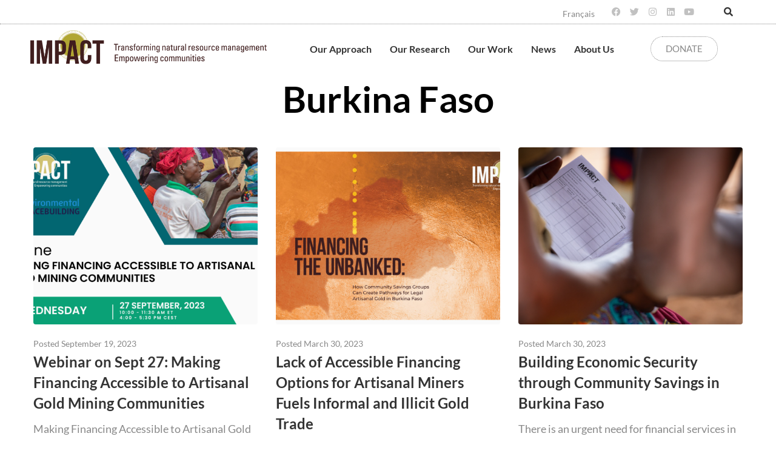

--- FILE ---
content_type: text/html; charset=UTF-8
request_url: https://impacttransform.org/en/category/countries/burkina-faso/
body_size: 56674
content:
<!DOCTYPE html>
<html lang="en-CA">
<head><meta charset="UTF-8">
<link rel="profile" href="http://gmpg.org/xfn/11">
<link rel="pingback" href="https://impacttransform.org/xmlrpc.php"><meta name="viewport" content="width=device-width, initial-scale=1" />
<meta name='robots' content='index, follow, max-image-preview:large, max-snippet:-1, max-video-preview:-1' />
<link rel="alternate" href="https://impacttransform.org/en/category/countries/burkina-faso/" hreflang="en" />
<link rel="alternate" href="https://impacttransform.org/fr/category/pays/burkina-faso-fr/" hreflang="fr" />

	<!-- This site is optimized with the Yoast SEO plugin v26.6 - https://yoast.com/wordpress/plugins/seo/ -->
	<title>Burkina Faso Archives - IMPACT</title>
	<link rel="canonical" href="https://impacttransform.org/en/category/countries/burkina-faso/" />
	<meta property="og:locale" content="en_US" />
	<meta property="og:locale:alternate" content="fr_CA" />
	<meta property="og:type" content="article" />
	<meta property="og:title" content="Burkina Faso Archives - IMPACT" />
	<meta property="og:url" content="https://impacttransform.org/en/category/countries/burkina-faso/" />
	<meta property="og:site_name" content="IMPACT" />
	<meta name="twitter:card" content="summary_large_image" />
	<meta name="twitter:site" content="@IMPACTtransform" />
	<script type="application/ld+json" class="yoast-schema-graph">{"@context":"https://schema.org","@graph":[{"@type":"CollectionPage","@id":"https://impacttransform.org/en/category/countries/burkina-faso/","url":"https://impacttransform.org/en/category/countries/burkina-faso/","name":"Burkina Faso Archives - IMPACT","isPartOf":{"@id":"https://impacttransform.org/en/#website"},"primaryImageOfPage":{"@id":"https://impacttransform.org/en/category/countries/burkina-faso/#primaryimage"},"image":{"@id":"https://impacttransform.org/en/category/countries/burkina-faso/#primaryimage"},"thumbnailUrl":"https://impacttransform.org/wp-content/uploads/2023/09/Webinar-Sept-27_EN-Cover.png","breadcrumb":{"@id":"https://impacttransform.org/en/category/countries/burkina-faso/#breadcrumb"},"inLanguage":"en-CA"},{"@type":"ImageObject","inLanguage":"en-CA","@id":"https://impacttransform.org/en/category/countries/burkina-faso/#primaryimage","url":"https://impacttransform.org/wp-content/uploads/2023/09/Webinar-Sept-27_EN-Cover.png","contentUrl":"https://impacttransform.org/wp-content/uploads/2023/09/Webinar-Sept-27_EN-Cover.png","width":1374,"height":816},{"@type":"BreadcrumbList","@id":"https://impacttransform.org/en/category/countries/burkina-faso/#breadcrumb","itemListElement":[{"@type":"ListItem","position":1,"name":"Home","item":"https://impacttransform.org/en/"},{"@type":"ListItem","position":2,"name":"Countries","item":"https://impacttransform.org/en/category/countries/"},{"@type":"ListItem","position":3,"name":"Burkina Faso"}]},{"@type":"WebSite","@id":"https://impacttransform.org/en/#website","url":"https://impacttransform.org/en/","name":"IMPACT","description":"Transforming natural resource management Empowering communities","publisher":{"@id":"https://impacttransform.org/en/#organization"},"potentialAction":[{"@type":"SearchAction","target":{"@type":"EntryPoint","urlTemplate":"https://impacttransform.org/en/?s={search_term_string}"},"query-input":{"@type":"PropertyValueSpecification","valueRequired":true,"valueName":"search_term_string"}}],"inLanguage":"en-CA"},{"@type":"Organization","@id":"https://impacttransform.org/en/#organization","name":"IMPACT","url":"https://impacttransform.org/en/","logo":{"@type":"ImageObject","inLanguage":"en-CA","@id":"https://impacttransform.org/en/#/schema/logo/image/","url":"https://impacttransform.org/wp-content/uploads/2022/07/FINAL-Impact-Outl-H-EN.png","contentUrl":"https://impacttransform.org/wp-content/uploads/2022/07/FINAL-Impact-Outl-H-EN.png","width":1665,"height":425,"caption":"IMPACT"},"image":{"@id":"https://impacttransform.org/en/#/schema/logo/image/"},"sameAs":["https://www.facebook.com/IMPACTtransform/","https://x.com/IMPACTtransform","https://www.instagram.com/impacttransform/","https://www.linkedin.com/company/impacttransform/","https://www.youtube.com/channel/UCr5JULAJu7O5tvqPaCPOulA"]}]}</script>
	<!-- / Yoast SEO plugin. -->


<link rel='dns-prefetch' href='//www.googletagmanager.com' />
<link rel='dns-prefetch' href='//fonts.googleapis.com' />
<link rel="alternate" type="application/rss+xml" title="IMPACT &raquo; Feed" href="https://impacttransform.org/en/feed/" />
<link rel="alternate" type="application/rss+xml" title="IMPACT &raquo; Burkina Faso Category Feed" href="https://impacttransform.org/en/category/countries/burkina-faso/feed/" />
<style id='wp-img-auto-sizes-contain-inline-css' type='text/css'>
img:is([sizes=auto i],[sizes^="auto," i]){contain-intrinsic-size:3000px 1500px}
/*# sourceURL=wp-img-auto-sizes-contain-inline-css */
</style>
<link rel='stylesheet' id='givewp-campaign-blocks-fonts-css' href='https://fonts.googleapis.com/css2?family=Inter%3Awght%40400%3B500%3B600%3B700&#038;display=swap&#038;ver=6.9' type='text/css' media='all' />
<style id='wp-emoji-styles-inline-css' type='text/css'>

	img.wp-smiley, img.emoji {
		display: inline !important;
		border: none !important;
		box-shadow: none !important;
		height: 1em !important;
		width: 1em !important;
		margin: 0 0.07em !important;
		vertical-align: -0.1em !important;
		background: none !important;
		padding: 0 !important;
	}
/*# sourceURL=wp-emoji-styles-inline-css */
</style>
<link rel='stylesheet' id='wp-block-library-css' href='https://impacttransform.org/wp-includes/css/dist/block-library/style.min.css?ver=6.9' type='text/css' media='all' />
<style id='classic-theme-styles-inline-css' type='text/css'>
/*! This file is auto-generated */
.wp-block-button__link{color:#fff;background-color:#32373c;border-radius:9999px;box-shadow:none;text-decoration:none;padding:calc(.667em + 2px) calc(1.333em + 2px);font-size:1.125em}.wp-block-file__button{background:#32373c;color:#fff;text-decoration:none}
/*# sourceURL=/wp-includes/css/classic-themes.min.css */
</style>
<style id='givewp-campaign-comments-block-style-inline-css' type='text/css'>
.givewp-campaign-comment-block-card{display:flex;gap:var(--givewp-spacing-3);padding:var(--givewp-spacing-4) 0}.givewp-campaign-comment-block-card__avatar{align-items:center;border-radius:50%;display:flex;height:40px;justify-content:center;width:40px}.givewp-campaign-comment-block-card__avatar img{align-items:center;border-radius:50%;display:flex;height:auto;justify-content:center;min-width:40px;width:100%}.givewp-campaign-comment-block-card__donor-name{color:var(--givewp-neutral-700);font-size:1rem;font-weight:600;line-height:1.5;margin:0;text-align:left}.givewp-campaign-comment-block-card__details{align-items:center;color:var(--givewp-neutral-400);display:flex;font-size:.875rem;font-weight:500;gap:var(--givewp-spacing-2);height:auto;line-height:1.43;margin:2px 0 var(--givewp-spacing-3) 0;text-align:left}.givewp-campaign-comment-block-card__comment{color:var(--givewp-neutral-700);font-size:1rem;line-height:1.5;margin:0;text-align:left}.givewp-campaign-comment-block-card__read-more{background:none;border:none;color:var(--givewp-blue-500);cursor:pointer;font-size:.875rem;line-height:1.43;outline:none;padding:0}
.givewp-campaign-comments-block-empty-state{align-items:center;background-color:var(--givewp-shades-white);border:1px solid var(--givewp-neutral-50);border-radius:.5rem;display:flex;flex-direction:column;justify-content:center;padding:var(--givewp-spacing-6)}.givewp-campaign-comments-block-empty-state__details{align-items:center;display:flex;flex-direction:column;gap:var(--givewp-spacing-1);justify-content:center;margin:.875rem 0}.givewp-campaign-comments-block-empty-state__title{color:var(--givewp-neutral-700);font-size:1rem;font-weight:500;margin:0}.givewp-campaign-comments-block-empty-state__description{color:var(--givewp-neutral-700);font-size:.875rem;line-height:1.43;margin:0}
.givewp-campaign-comment-block{background-color:var(--givewp-shades-white);display:flex;flex-direction:column;gap:var(--givewp-spacing-2);padding:var(--givewp-spacing-6) 0}.givewp-campaign-comment-block__title{color:var(--givewp-neutral-900);font-size:18px;font-weight:600;line-height:1.56;margin:0;text-align:left}.givewp-campaign-comment-block__cta{align-items:center;background-color:var(--givewp-neutral-50);border-radius:4px;color:var(--giewp-neutral-500);display:flex;font-size:14px;font-weight:600;gap:8px;height:36px;line-height:1.43;margin:0;padding:var(--givewp-spacing-2) var(--givewp-spacing-4);text-align:left}

/*# sourceURL=https://impacttransform.org/wp-content/plugins/give/build/campaignCommentsBlockApp.css */
</style>
<style id='givewp-campaign-cover-block-style-inline-css' type='text/css'>
.givewp-campaign-selector{border:1px solid #e5e7eb;border-radius:5px;box-shadow:0 2px 4px 0 rgba(0,0,0,.05);display:flex;flex-direction:column;gap:20px;padding:40px 24px}.givewp-campaign-selector__label{padding-bottom:16px}.givewp-campaign-selector__select input[type=text]:focus{border-color:transparent;box-shadow:0 0 0 1px transparent;outline:2px solid transparent}.givewp-campaign-selector__logo{align-self:center}.givewp-campaign-selector__open{background:#2271b1;border:none;border-radius:5px;color:#fff;cursor:pointer;padding:.5rem 1rem}.givewp-campaign-selector__submit{background-color:#27ae60;border:0;border-radius:5px;color:#fff;font-weight:700;outline:none;padding:1rem;text-align:center;transition:.2s;width:100%}.givewp-campaign-selector__submit:disabled{background-color:#f3f4f6;color:#9ca0af}.givewp-campaign-selector__submit:hover:not(:disabled){cursor:pointer;filter:brightness(1.2)}
.givewp-campaign-cover-block__button{align-items:center;border:1px solid #2271b1;border-radius:2px;color:#2271b1;display:flex;justify-content:center;margin-bottom:.5rem;min-height:32px;width:100%}.givewp-campaign-cover-block__image{border-radius:2px;display:flex;flex-grow:1;margin-bottom:.5rem;max-height:4.44rem;-o-object-fit:cover;object-fit:cover;width:100%}.givewp-campaign-cover-block__help-text{color:#4b5563;font-size:.75rem;font-stretch:normal;font-style:normal;font-weight:400;letter-spacing:normal;line-height:1.4;text-align:left}.givewp-campaign-cover-block__edit-campaign-link{align-items:center;display:inline-flex;font-size:.75rem;font-stretch:normal;font-style:normal;font-weight:400;gap:.125rem;line-height:1.4}.givewp-campaign-cover-block__edit-campaign-link svg{fill:currentColor;height:1.25rem;width:1.25rem}.givewp-campaign-cover-block-preview__image{align-items:center;display:flex;height:100%;justify-content:center;width:100%}

/*# sourceURL=https://impacttransform.org/wp-content/plugins/give/build/campaignCoverBlock.css */
</style>
<style id='givewp-campaign-donations-style-inline-css' type='text/css'>
.givewp-campaign-donations-block{padding:1.5rem 0}.givewp-campaign-donations-block *{font-family:Inter,sans-serif}.givewp-campaign-donations-block .givewp-campaign-donations-block__header{align-items:center;display:flex;justify-content:space-between;margin-bottom:.5rem}.givewp-campaign-donations-block .givewp-campaign-donations-block__title{color:var(--givewp-neutral-900);font-size:1.125rem;font-weight:600;line-height:1.56;margin:0}.givewp-campaign-donations-block .givewp-campaign-donations-block__donations{display:grid;gap:.5rem;margin:0;padding:0}.givewp-campaign-donations-block .givewp-campaign-donations-block__donation,.givewp-campaign-donations-block .givewp-campaign-donations-block__empty-state{background-color:var(--givewp-shades-white);border:1px solid var(--givewp-neutral-50);border-radius:.5rem;display:flex;padding:1rem}.givewp-campaign-donations-block .givewp-campaign-donations-block__donation{align-items:center;gap:.75rem}.givewp-campaign-donations-block .givewp-campaign-donations-block__donation-icon{align-items:center;display:flex}.givewp-campaign-donations-block .givewp-campaign-donations-block__donation-icon img{border-radius:100%;height:2.5rem;-o-object-fit:cover;object-fit:cover;width:2.5rem}.givewp-campaign-donations-block .givewp-campaign-donations-block__donation-info{display:flex;flex-direction:column;justify-content:center;row-gap:.25rem}.givewp-campaign-donations-block .givewp-campaign-donations-block__donation-description{color:var(--givewp-neutral-500);font-size:1rem;font-weight:500;line-height:1.5;margin:0}.givewp-campaign-donations-block .givewp-campaign-donations-block__donation-description strong{color:var(--givewp-neutral-700);font-weight:600}.givewp-campaign-donations-block .givewp-campaign-donations-block__donation-date{align-items:center;color:var(--givewp-neutral-400);display:flex;font-size:.875rem;font-weight:500;line-height:1.43}.givewp-campaign-donations-block .givewp-campaign-donations-block__donation-ribbon{align-items:center;border-radius:100%;color:#1f2937;display:flex;height:1.25rem;justify-content:center;margin-left:auto;width:1.25rem}.givewp-campaign-donations-block .givewp-campaign-donations-block__donation-ribbon[data-position="1"]{background-color:gold}.givewp-campaign-donations-block .givewp-campaign-donations-block__donation-ribbon[data-position="2"]{background-color:silver}.givewp-campaign-donations-block .givewp-campaign-donations-block__donation-ribbon[data-position="3"]{background-color:#cd7f32;color:#fffaf2}.givewp-campaign-donations-block .givewp-campaign-donations-block__donation-amount{color:var(--givewp-neutral-700);font-size:1.125rem;font-weight:600;line-height:1.56;margin-left:auto}.givewp-campaign-donations-block .givewp-campaign-donations-block__footer{display:flex;justify-content:center;margin-top:.5rem}.givewp-campaign-donations-block .givewp-campaign-donations-block__donate-button button.givewp-donation-form-modal__open,.givewp-campaign-donations-block .givewp-campaign-donations-block__empty-button button.givewp-donation-form-modal__open,.givewp-campaign-donations-block .givewp-campaign-donations-block__load-more-button{background:none!important;border:1px solid var(--givewp-primary-color);border-radius:.5rem;color:var(--givewp-primary-color)!important;font-size:.875rem;font-weight:600;line-height:1.43;padding:.25rem 1rem!important}.givewp-campaign-donations-block .givewp-campaign-donations-block__donate-button button.givewp-donation-form-modal__open:hover,.givewp-campaign-donations-block .givewp-campaign-donations-block__empty-button button.givewp-donation-form-modal__open:hover,.givewp-campaign-donations-block .givewp-campaign-donations-block__load-more-button:hover{background:var(--givewp-primary-color)!important;color:var(--givewp-shades-white)!important}.givewp-campaign-donations-block .givewp-campaign-donations-block__empty-state{align-items:center;flex-direction:column;padding:1.5rem}.givewp-campaign-donations-block .givewp-campaign-donations-block__empty-description,.givewp-campaign-donations-block .givewp-campaign-donations-block__empty-title{color:var(--givewp-neutral-700);margin:0}.givewp-campaign-donations-block .givewp-campaign-donations-block__empty-title{font-size:1rem;font-weight:500;line-height:1.5}.givewp-campaign-donations-block .givewp-campaign-donations-block__empty-description{font-size:.875rem;line-height:1.43;margin-top:.25rem}.givewp-campaign-donations-block .givewp-campaign-donations-block__empty-icon{color:var(--givewp-secondary-color);margin-bottom:.875rem;order:-1}.givewp-campaign-donations-block .givewp-campaign-donations-block__empty-button{margin-top:.875rem}.givewp-campaign-donations-block .givewp-campaign-donations-block__empty-button button.givewp-donation-form-modal__open{border-radius:.25rem;padding:.5rem 1rem!important}

/*# sourceURL=https://impacttransform.org/wp-content/plugins/give/build/campaignDonationsBlockApp.css */
</style>
<style id='givewp-campaign-donors-style-inline-css' type='text/css'>
.givewp-campaign-donors-block{padding:1.5rem 0}.givewp-campaign-donors-block *{font-family:Inter,sans-serif}.givewp-campaign-donors-block .givewp-campaign-donors-block__header{align-items:center;display:flex;justify-content:space-between;margin-bottom:.5rem}.givewp-campaign-donors-block .givewp-campaign-donors-block__title{color:var(--givewp-neutral-900);font-size:1.125rem;font-weight:600;line-height:1.56;margin:0}.givewp-campaign-donors-block .givewp-campaign-donors-block__donors{display:grid;gap:.5rem;margin:0;padding:0}.givewp-campaign-donors-block .givewp-campaign-donors-block__donor,.givewp-campaign-donors-block .givewp-campaign-donors-block__empty-state{background-color:var(--givewp-shades-white);border:1px solid var(--givewp-neutral-50);border-radius:.5rem;display:flex;padding:1rem}.givewp-campaign-donors-block .givewp-campaign-donors-block__donor{align-items:center;gap:.75rem}.givewp-campaign-donors-block .givewp-campaign-donors-block__donor-avatar{align-items:center;display:flex}.givewp-campaign-donors-block .givewp-campaign-donors-block__donor-avatar img{border-radius:100%;height:2.5rem;-o-object-fit:cover;object-fit:cover;width:2.5rem}.givewp-campaign-donors-block .givewp-campaign-donors-block__donor-info{align-items:center;display:flex;flex-wrap:wrap;row-gap:.25rem}.givewp-campaign-donors-block .givewp-campaign-donors-block__donor-name{color:var(--givewp-neutral-900);font-size:1rem;font-weight:600;line-height:1.5;margin:0}.givewp-campaign-donors-block .givewp-campaign-donors-block__donor-date{align-items:center;color:var(--givewp-neutral-400);display:flex;font-size:.875rem;font-weight:500;line-height:1.43}.givewp-campaign-donors-block .givewp-campaign-donors-block__donor-date:before{background:var(--givewp-neutral-100);border-radius:100%;content:"";display:block;height:.25rem;margin:0 .5rem;width:.25rem}.givewp-campaign-donors-block .givewp-campaign-donors-block__donor-ribbon{align-items:center;border-radius:100%;color:#1f2937;display:flex;height:1.25rem;justify-content:center;margin-left:.5rem;width:1.25rem}.givewp-campaign-donors-block .givewp-campaign-donors-block__donor-ribbon[data-position="1"]{background-color:gold}.givewp-campaign-donors-block .givewp-campaign-donors-block__donor-ribbon[data-position="2"]{background-color:silver}.givewp-campaign-donors-block .givewp-campaign-donors-block__donor-ribbon[data-position="3"]{background-color:#cd7f32;color:#fffaf2}.givewp-campaign-donors-block .givewp-campaign-donors-block__donor-company{color:var(--givewp-neutral-400);display:flex;flex:0 0 100%;font-size:.875rem;font-weight:500;line-height:1.43}.givewp-campaign-donors-block .givewp-campaign-donors-block__donor-amount{color:var(--givewp-neutral-700);font-size:1.125rem;font-weight:600;line-height:1.56;margin-left:auto}.givewp-campaign-donors-block .givewp-campaign-donors-block__footer{display:flex;justify-content:center;margin-top:.5rem}.givewp-campaign-donors-block .givewp-campaign-donors-block__donate-button button.givewp-donation-form-modal__open,.givewp-campaign-donors-block .givewp-campaign-donors-block__empty-button button.givewp-donation-form-modal__open,.givewp-campaign-donors-block .givewp-campaign-donors-block__load-more-button{background:none!important;border:1px solid var(--givewp-primary-color);border-radius:.5rem;color:var(--givewp-primary-color)!important;font-size:.875rem;font-weight:600;line-height:1.43;padding:.25rem 1rem!important}.givewp-campaign-donors-block .givewp-campaign-donors-block__donate-button button.givewp-donation-form-modal__open:hover,.givewp-campaign-donors-block .givewp-campaign-donors-block__empty-button button.givewp-donation-form-modal__open:hover,.givewp-campaign-donors-block .givewp-campaign-donors-block__load-more-button:hover{background:var(--givewp-primary-color)!important;color:var(--givewp-shades-white)!important}.givewp-campaign-donors-block .givewp-campaign-donors-block__empty-state{align-items:center;flex-direction:column;padding:1.5rem}.givewp-campaign-donors-block .givewp-campaign-donors-block__empty-description,.givewp-campaign-donors-block .givewp-campaign-donors-block__empty-title{color:var(--givewp-neutral-700);margin:0}.givewp-campaign-donors-block .givewp-campaign-donors-block__empty-title{font-size:1rem;font-weight:500;line-height:1.5}.givewp-campaign-donors-block .givewp-campaign-donors-block__empty-description{font-size:.875rem;line-height:1.43;margin-top:.25rem}.givewp-campaign-donors-block .givewp-campaign-donors-block__empty-icon{color:var(--givewp-secondary-color);margin-bottom:.875rem;order:-1}.givewp-campaign-donors-block .givewp-campaign-donors-block__empty-button{margin-top:.875rem}.givewp-campaign-donors-block .givewp-campaign-donors-block__empty-button button.givewp-donation-form-modal__open{border-radius:.25rem;padding:.5rem 1rem!important}

/*# sourceURL=https://impacttransform.org/wp-content/plugins/give/build/campaignDonorsBlockApp.css */
</style>
<style id='givewp-campaign-form-style-inline-css' type='text/css'>
.givewp-donation-form-modal{outline:none;overflow-y:scroll;padding:1rem;width:100%}.givewp-donation-form-modal[data-entering=true]{animation:modal-fade .3s,modal-zoom .6s}@keyframes modal-fade{0%{opacity:0}to{opacity:1}}@keyframes modal-zoom{0%{transform:scale(.8)}to{transform:scale(1)}}.givewp-donation-form-modal__overlay{align-items:center;background:rgba(0,0,0,.7);display:flex;flex-direction:column;height:var(--visual-viewport-height);justify-content:center;left:0;position:fixed;top:0;width:100vw;z-index:100}.givewp-donation-form-modal__overlay[data-loading=true]{display:none}.givewp-donation-form-modal__overlay[data-entering=true]{animation:modal-fade .3s}.givewp-donation-form-modal__overlay[data-exiting=true]{animation:modal-fade .15s ease-in reverse}.givewp-donation-form-modal__open__spinner{left:50%;line-height:1;position:absolute;top:50%;transform:translate(-50%,-50%);z-index:100}.givewp-donation-form-modal__open{position:relative}.givewp-donation-form-modal__close{background:#e7e8ed;border:1px solid transparent;border-radius:50%;cursor:pointer;display:flex;padding:.75rem;position:fixed;right:25px;top:25px;transition:.2s;width:-moz-fit-content;width:fit-content;z-index:999}.givewp-donation-form-modal__close svg{height:1rem;width:1rem}.givewp-donation-form-modal__close:active,.givewp-donation-form-modal__close:focus,.givewp-donation-form-modal__close:hover{background-color:#caccd7;border:1px solid #caccd7}.admin-bar .givewp-donation-form-modal{margin-top:32px}.admin-bar .givewp-donation-form-modal__close{top:57px}
.givewp-entity-selector{border:1px solid #e5e7eb;border-radius:5px;box-shadow:0 2px 4px 0 rgba(0,0,0,.05);display:flex;flex-direction:column;gap:20px;padding:40px 24px}.givewp-entity-selector__label{padding-bottom:16px}.givewp-entity-selector__select input[type=text]:focus{border-color:transparent;box-shadow:0 0 0 1px transparent;outline:2px solid transparent}.givewp-entity-selector__logo{align-self:center}.givewp-entity-selector__open{background:#2271b1;border:none;border-radius:5px;color:#fff;cursor:pointer;padding:.5rem 1rem}.givewp-entity-selector__submit{background-color:#27ae60;border:0;border-radius:5px;color:#fff;font-weight:700;outline:none;padding:1rem;text-align:center;transition:.2s;width:100%}.givewp-entity-selector__submit:disabled{background-color:#f3f4f6;color:#9ca0af}.givewp-entity-selector__submit:hover:not(:disabled){cursor:pointer;filter:brightness(1.2)}
.givewp-campaign-selector{border:1px solid #e5e7eb;border-radius:5px;box-shadow:0 2px 4px 0 rgba(0,0,0,.05);display:flex;flex-direction:column;gap:20px;padding:40px 24px}.givewp-campaign-selector__label{padding-bottom:16px}.givewp-campaign-selector__select input[type=text]:focus{border-color:transparent;box-shadow:0 0 0 1px transparent;outline:2px solid transparent}.givewp-campaign-selector__logo{align-self:center}.givewp-campaign-selector__open{background:#2271b1;border:none;border-radius:5px;color:#fff;cursor:pointer;padding:.5rem 1rem}.givewp-campaign-selector__submit{background-color:#27ae60;border:0;border-radius:5px;color:#fff;font-weight:700;outline:none;padding:1rem;text-align:center;transition:.2s;width:100%}.givewp-campaign-selector__submit:disabled{background-color:#f3f4f6;color:#9ca0af}.givewp-campaign-selector__submit:hover:not(:disabled){cursor:pointer;filter:brightness(1.2)}
.givewp-donation-form-link,.givewp-donation-form-modal__open{background:var(--givewp-primary-color,#2271b1);border:none;border-radius:5px;color:#fff;cursor:pointer;font-family:-apple-system,BlinkMacSystemFont,Segoe UI,Roboto,Oxygen-Sans,Ubuntu,Cantarell,Helvetica Neue,sans-serif;font-size:1rem;font-weight:500!important;line-height:1.5;padding:.75rem 1.25rem!important;text-decoration:none!important;transition:all .2s ease;width:100%}.givewp-donation-form-link:active,.givewp-donation-form-link:focus,.givewp-donation-form-link:focus-visible,.givewp-donation-form-link:hover,.givewp-donation-form-modal__open:active,.givewp-donation-form-modal__open:focus,.givewp-donation-form-modal__open:focus-visible,.givewp-donation-form-modal__open:hover{background-color:color-mix(in srgb,var(--givewp-primary-color,#2271b1),#000 20%)}.components-input-control__label{width:100%}.wp-block-givewp-campaign-form{position:relative}.wp-block-givewp-campaign-form form[id*=give-form] #give-gateway-radio-list>li input[type=radio]{display:inline-block}.wp-block-givewp-campaign-form iframe{pointer-events:none;width:100%!important}.give-change-donation-form-btn svg{margin-top:3px}.givewp-default-form-toggle{margin-top:var(--givewp-spacing-4)}

/*# sourceURL=https://impacttransform.org/wp-content/plugins/give/build/campaignFormBlock.css */
</style>
<style id='givewp-campaign-goal-style-inline-css' type='text/css'>
.givewp-campaign-goal{display:flex;flex-direction:column;gap:.5rem;padding-bottom:1rem}.givewp-campaign-goal__container{display:flex;flex-direction:row;justify-content:space-between}.givewp-campaign-goal__container-item{display:flex;flex-direction:column;gap:.2rem}.givewp-campaign-goal__container-item span{color:var(--givewp-neutral-500);font-size:12px;font-weight:600;letter-spacing:.48px;line-height:1.5;text-transform:uppercase}.givewp-campaign-goal__container-item strong{color:var(--givewp-neutral-900);font-size:20px;font-weight:600;line-height:1.6}.givewp-campaign-goal__progress-bar{display:flex}.givewp-campaign-goal__progress-bar-container{background-color:#f2f2f2;border-radius:14px;box-shadow:inset 0 1px 4px 0 rgba(0,0,0,.09);display:flex;flex-grow:1;height:8px}.givewp-campaign-goal__progress-bar-progress{background:var(--givewp-secondary-color,#2d802f);border-radius:14px;box-shadow:inset 0 1px 4px 0 rgba(0,0,0,.09);display:flex;height:8px}

/*# sourceURL=https://impacttransform.org/wp-content/plugins/give/build/campaignGoalBlockApp.css */
</style>
<style id='givewp-campaign-stats-block-style-inline-css' type='text/css'>
.givewp-campaign-stats-block span{color:var(--givewp-neutral-500);display:block;font-size:12px;font-weight:600;letter-spacing:.48px;line-height:1.5;margin-bottom:2px;text-align:left;text-transform:uppercase}.givewp-campaign-stats-block strong{color:var(--givewp-neutral-900);font-size:20px;font-weight:600;letter-spacing:normal;line-height:1.6}

/*# sourceURL=https://impacttransform.org/wp-content/plugins/give/build/campaignStatsBlockApp.css */
</style>
<style id='givewp-campaign-donate-button-style-inline-css' type='text/css'>
.givewp-donation-form-link,.givewp-donation-form-modal__open{background:var(--givewp-primary-color,#2271b1);border:none;border-radius:5px;color:#fff;cursor:pointer;font-family:-apple-system,BlinkMacSystemFont,Segoe UI,Roboto,Oxygen-Sans,Ubuntu,Cantarell,Helvetica Neue,sans-serif;font-size:1rem;font-weight:500!important;line-height:1.5;padding:.75rem 1.25rem!important;text-decoration:none!important;transition:all .2s ease;width:100%}.givewp-donation-form-link:active,.givewp-donation-form-link:focus,.givewp-donation-form-link:focus-visible,.givewp-donation-form-link:hover,.givewp-donation-form-modal__open:active,.givewp-donation-form-modal__open:focus,.givewp-donation-form-modal__open:focus-visible,.givewp-donation-form-modal__open:hover{background-color:color-mix(in srgb,var(--givewp-primary-color,#2271b1),#000 20%)}.give-change-donation-form-btn svg{margin-top:3px}.givewp-default-form-toggle{margin-top:var(--givewp-spacing-4)}

/*# sourceURL=https://impacttransform.org/wp-content/plugins/give/build/campaignDonateButtonBlockApp.css */
</style>
<style id='global-styles-inline-css' type='text/css'>
:root{--wp--preset--aspect-ratio--square: 1;--wp--preset--aspect-ratio--4-3: 4/3;--wp--preset--aspect-ratio--3-4: 3/4;--wp--preset--aspect-ratio--3-2: 3/2;--wp--preset--aspect-ratio--2-3: 2/3;--wp--preset--aspect-ratio--16-9: 16/9;--wp--preset--aspect-ratio--9-16: 9/16;--wp--preset--color--black: #000000;--wp--preset--color--cyan-bluish-gray: #abb8c3;--wp--preset--color--white: #ffffff;--wp--preset--color--pale-pink: #f78da7;--wp--preset--color--vivid-red: #cf2e2e;--wp--preset--color--luminous-vivid-orange: #ff6900;--wp--preset--color--luminous-vivid-amber: #fcb900;--wp--preset--color--light-green-cyan: #7bdcb5;--wp--preset--color--vivid-green-cyan: #00d084;--wp--preset--color--pale-cyan-blue: #8ed1fc;--wp--preset--color--vivid-cyan-blue: #0693e3;--wp--preset--color--vivid-purple: #9b51e0;--wp--preset--gradient--vivid-cyan-blue-to-vivid-purple: linear-gradient(135deg,rgb(6,147,227) 0%,rgb(155,81,224) 100%);--wp--preset--gradient--light-green-cyan-to-vivid-green-cyan: linear-gradient(135deg,rgb(122,220,180) 0%,rgb(0,208,130) 100%);--wp--preset--gradient--luminous-vivid-amber-to-luminous-vivid-orange: linear-gradient(135deg,rgb(252,185,0) 0%,rgb(255,105,0) 100%);--wp--preset--gradient--luminous-vivid-orange-to-vivid-red: linear-gradient(135deg,rgb(255,105,0) 0%,rgb(207,46,46) 100%);--wp--preset--gradient--very-light-gray-to-cyan-bluish-gray: linear-gradient(135deg,rgb(238,238,238) 0%,rgb(169,184,195) 100%);--wp--preset--gradient--cool-to-warm-spectrum: linear-gradient(135deg,rgb(74,234,220) 0%,rgb(151,120,209) 20%,rgb(207,42,186) 40%,rgb(238,44,130) 60%,rgb(251,105,98) 80%,rgb(254,248,76) 100%);--wp--preset--gradient--blush-light-purple: linear-gradient(135deg,rgb(255,206,236) 0%,rgb(152,150,240) 100%);--wp--preset--gradient--blush-bordeaux: linear-gradient(135deg,rgb(254,205,165) 0%,rgb(254,45,45) 50%,rgb(107,0,62) 100%);--wp--preset--gradient--luminous-dusk: linear-gradient(135deg,rgb(255,203,112) 0%,rgb(199,81,192) 50%,rgb(65,88,208) 100%);--wp--preset--gradient--pale-ocean: linear-gradient(135deg,rgb(255,245,203) 0%,rgb(182,227,212) 50%,rgb(51,167,181) 100%);--wp--preset--gradient--electric-grass: linear-gradient(135deg,rgb(202,248,128) 0%,rgb(113,206,126) 100%);--wp--preset--gradient--midnight: linear-gradient(135deg,rgb(2,3,129) 0%,rgb(40,116,252) 100%);--wp--preset--font-size--small: 13px;--wp--preset--font-size--medium: 20px;--wp--preset--font-size--large: 36px;--wp--preset--font-size--x-large: 42px;--wp--preset--spacing--20: 0.44rem;--wp--preset--spacing--30: 0.67rem;--wp--preset--spacing--40: 1rem;--wp--preset--spacing--50: 1.5rem;--wp--preset--spacing--60: 2.25rem;--wp--preset--spacing--70: 3.38rem;--wp--preset--spacing--80: 5.06rem;--wp--preset--shadow--natural: 6px 6px 9px rgba(0, 0, 0, 0.2);--wp--preset--shadow--deep: 12px 12px 50px rgba(0, 0, 0, 0.4);--wp--preset--shadow--sharp: 6px 6px 0px rgba(0, 0, 0, 0.2);--wp--preset--shadow--outlined: 6px 6px 0px -3px rgb(255, 255, 255), 6px 6px rgb(0, 0, 0);--wp--preset--shadow--crisp: 6px 6px 0px rgb(0, 0, 0);}:where(.is-layout-flex){gap: 0.5em;}:where(.is-layout-grid){gap: 0.5em;}body .is-layout-flex{display: flex;}.is-layout-flex{flex-wrap: wrap;align-items: center;}.is-layout-flex > :is(*, div){margin: 0;}body .is-layout-grid{display: grid;}.is-layout-grid > :is(*, div){margin: 0;}:where(.wp-block-columns.is-layout-flex){gap: 2em;}:where(.wp-block-columns.is-layout-grid){gap: 2em;}:where(.wp-block-post-template.is-layout-flex){gap: 1.25em;}:where(.wp-block-post-template.is-layout-grid){gap: 1.25em;}.has-black-color{color: var(--wp--preset--color--black) !important;}.has-cyan-bluish-gray-color{color: var(--wp--preset--color--cyan-bluish-gray) !important;}.has-white-color{color: var(--wp--preset--color--white) !important;}.has-pale-pink-color{color: var(--wp--preset--color--pale-pink) !important;}.has-vivid-red-color{color: var(--wp--preset--color--vivid-red) !important;}.has-luminous-vivid-orange-color{color: var(--wp--preset--color--luminous-vivid-orange) !important;}.has-luminous-vivid-amber-color{color: var(--wp--preset--color--luminous-vivid-amber) !important;}.has-light-green-cyan-color{color: var(--wp--preset--color--light-green-cyan) !important;}.has-vivid-green-cyan-color{color: var(--wp--preset--color--vivid-green-cyan) !important;}.has-pale-cyan-blue-color{color: var(--wp--preset--color--pale-cyan-blue) !important;}.has-vivid-cyan-blue-color{color: var(--wp--preset--color--vivid-cyan-blue) !important;}.has-vivid-purple-color{color: var(--wp--preset--color--vivid-purple) !important;}.has-black-background-color{background-color: var(--wp--preset--color--black) !important;}.has-cyan-bluish-gray-background-color{background-color: var(--wp--preset--color--cyan-bluish-gray) !important;}.has-white-background-color{background-color: var(--wp--preset--color--white) !important;}.has-pale-pink-background-color{background-color: var(--wp--preset--color--pale-pink) !important;}.has-vivid-red-background-color{background-color: var(--wp--preset--color--vivid-red) !important;}.has-luminous-vivid-orange-background-color{background-color: var(--wp--preset--color--luminous-vivid-orange) !important;}.has-luminous-vivid-amber-background-color{background-color: var(--wp--preset--color--luminous-vivid-amber) !important;}.has-light-green-cyan-background-color{background-color: var(--wp--preset--color--light-green-cyan) !important;}.has-vivid-green-cyan-background-color{background-color: var(--wp--preset--color--vivid-green-cyan) !important;}.has-pale-cyan-blue-background-color{background-color: var(--wp--preset--color--pale-cyan-blue) !important;}.has-vivid-cyan-blue-background-color{background-color: var(--wp--preset--color--vivid-cyan-blue) !important;}.has-vivid-purple-background-color{background-color: var(--wp--preset--color--vivid-purple) !important;}.has-black-border-color{border-color: var(--wp--preset--color--black) !important;}.has-cyan-bluish-gray-border-color{border-color: var(--wp--preset--color--cyan-bluish-gray) !important;}.has-white-border-color{border-color: var(--wp--preset--color--white) !important;}.has-pale-pink-border-color{border-color: var(--wp--preset--color--pale-pink) !important;}.has-vivid-red-border-color{border-color: var(--wp--preset--color--vivid-red) !important;}.has-luminous-vivid-orange-border-color{border-color: var(--wp--preset--color--luminous-vivid-orange) !important;}.has-luminous-vivid-amber-border-color{border-color: var(--wp--preset--color--luminous-vivid-amber) !important;}.has-light-green-cyan-border-color{border-color: var(--wp--preset--color--light-green-cyan) !important;}.has-vivid-green-cyan-border-color{border-color: var(--wp--preset--color--vivid-green-cyan) !important;}.has-pale-cyan-blue-border-color{border-color: var(--wp--preset--color--pale-cyan-blue) !important;}.has-vivid-cyan-blue-border-color{border-color: var(--wp--preset--color--vivid-cyan-blue) !important;}.has-vivid-purple-border-color{border-color: var(--wp--preset--color--vivid-purple) !important;}.has-vivid-cyan-blue-to-vivid-purple-gradient-background{background: var(--wp--preset--gradient--vivid-cyan-blue-to-vivid-purple) !important;}.has-light-green-cyan-to-vivid-green-cyan-gradient-background{background: var(--wp--preset--gradient--light-green-cyan-to-vivid-green-cyan) !important;}.has-luminous-vivid-amber-to-luminous-vivid-orange-gradient-background{background: var(--wp--preset--gradient--luminous-vivid-amber-to-luminous-vivid-orange) !important;}.has-luminous-vivid-orange-to-vivid-red-gradient-background{background: var(--wp--preset--gradient--luminous-vivid-orange-to-vivid-red) !important;}.has-very-light-gray-to-cyan-bluish-gray-gradient-background{background: var(--wp--preset--gradient--very-light-gray-to-cyan-bluish-gray) !important;}.has-cool-to-warm-spectrum-gradient-background{background: var(--wp--preset--gradient--cool-to-warm-spectrum) !important;}.has-blush-light-purple-gradient-background{background: var(--wp--preset--gradient--blush-light-purple) !important;}.has-blush-bordeaux-gradient-background{background: var(--wp--preset--gradient--blush-bordeaux) !important;}.has-luminous-dusk-gradient-background{background: var(--wp--preset--gradient--luminous-dusk) !important;}.has-pale-ocean-gradient-background{background: var(--wp--preset--gradient--pale-ocean) !important;}.has-electric-grass-gradient-background{background: var(--wp--preset--gradient--electric-grass) !important;}.has-midnight-gradient-background{background: var(--wp--preset--gradient--midnight) !important;}.has-small-font-size{font-size: var(--wp--preset--font-size--small) !important;}.has-medium-font-size{font-size: var(--wp--preset--font-size--medium) !important;}.has-large-font-size{font-size: var(--wp--preset--font-size--large) !important;}.has-x-large-font-size{font-size: var(--wp--preset--font-size--x-large) !important;}
:where(.wp-block-post-template.is-layout-flex){gap: 1.25em;}:where(.wp-block-post-template.is-layout-grid){gap: 1.25em;}
:where(.wp-block-term-template.is-layout-flex){gap: 1.25em;}:where(.wp-block-term-template.is-layout-grid){gap: 1.25em;}
:where(.wp-block-columns.is-layout-flex){gap: 2em;}:where(.wp-block-columns.is-layout-grid){gap: 2em;}
:root :where(.wp-block-pullquote){font-size: 1.5em;line-height: 1.6;}
/*# sourceURL=global-styles-inline-css */
</style>
<link rel='stylesheet' id='contact-form-7-css' href='https://impacttransform.org/wp-content/plugins/contact-form-7/includes/css/styles.css?ver=6.1.4' type='text/css' media='all' />
<link rel='stylesheet' id='give-styles-css' href='https://impacttransform.org/wp-content/plugins/give/build/assets/dist/css/give.css?ver=4.13.2' type='text/css' media='all' />
<link rel='stylesheet' id='give-donation-summary-style-frontend-css' href='https://impacttransform.org/wp-content/plugins/give/build/assets/dist/css/give-donation-summary.css?ver=4.13.2' type='text/css' media='all' />
<link rel='stylesheet' id='givewp-design-system-foundation-css' href='https://impacttransform.org/wp-content/plugins/give/build/assets/dist/css/design-system/foundation.css?ver=1.2.0' type='text/css' media='all' />
<link rel='stylesheet' id='font-awesome-css' href='https://impacttransform.org/wp-content/plugins/elementor/assets/lib/font-awesome/css/font-awesome.min.css?ver=4.7.0' type='text/css' media='all' />
<link rel='stylesheet' id='kava-parent-theme-style-css' href='https://impacttransform.org/wp-content/themes/kava/style.css?ver=2.1.4' type='text/css' media='all' />
<link rel='stylesheet' id='kava-theme-style-css' href='https://impacttransform.org/wp-content/themes/ecotech/style.css?ver=2.1.4' type='text/css' media='all' />
<style id='kava-theme-style-inline-css' type='text/css'>
/* #Typography */body {font-style: normal;font-weight: 600;font-size: 16px;line-height: 1.67;font-family: Lato, sans-serif;letter-spacing: 0px;text-align: left;color: #888888;}h1,.h1-style {font-style: normal;font-weight: 800;font-size: 60px;line-height: 1.25;font-family: Lato, sans-serif;letter-spacing: 0px;text-align: inherit;color: #000000;}h2,.h2-style {font-style: normal;font-weight: 700;font-size: 36px;line-height: 1.333;font-family: Lato, sans-serif;letter-spacing: 0px;text-align: inherit;color: #000000;}h3,.h3-style {font-style: normal;font-weight: 700;font-size: 30px;line-height: 1.35;font-family: Lato, sans-serif;letter-spacing: 0px;text-align: inherit;color: #333333;}h4,.h4-style {font-style: normal;font-weight: 700;font-size: 24px;line-height: 1.43;font-family: Lato, sans-serif;letter-spacing: 0px;text-align: inherit;color: #333333;}h5,.h5-style {font-style: normal;font-weight: 700;font-size: 24px;line-height: 1.5;font-family: Lato, sans-serif;letter-spacing: 0px;text-align: inherit;color: #333333;}h6,.h6-style {font-style: normal;font-weight: 700;font-size: 20px;line-height: 1.7;font-family: Lato, sans-serif;letter-spacing: 0px;text-align: inherit;color: #333333;}@media (min-width: 1200px) {h1,.h1-style { font-size: 100px; }h2,.h2-style { font-size: 60px; }h3,.h3-style { font-size: 40px; }}a,h1 a:hover,h2 a:hover,h3 a:hover,h4 a:hover,h5 a:hover,h6 a:hover { color: #b4a91f; }a:hover { color: #3f2021; }blockquote {color: #b4a91f;}/* #Header */.site-header__wrap {background-color: #ffffff;background-repeat: repeat;background-position: center top;background-attachment: scroll;;}/* ##Top Panel */.top-panel {color: #888888;background-color: #ffffff;}/* #Main Menu */.main-navigation {font-style: normal;font-weight: 600;font-size: 16px;line-height: 1.07;font-family: Lato, sans-serif;letter-spacing: 0px;}.main-navigation a,.menu-item-has-children:before {color: #888888;}.main-navigation a:hover,.main-navigation .current_page_item>a,.main-navigation .current-menu-item>a,.main-navigation .current_page_ancestor>a,.main-navigation .current-menu-ancestor>a {color: #3f2021;}/* #Mobile Menu */.mobile-menu-toggle-button {color: #ffffff;background-color: #b4a91f;}/* #Social */.social-list a {color: #888888;}.social-list a:hover {color: #b4a91f;}/* #Breadcrumbs */.breadcrumbs_item {font-style: normal;font-weight: 300;font-size: 14px;line-height: 1.07;font-family: Lato, sans-serif;letter-spacing: 0px;}.breadcrumbs_item_sep,.breadcrumbs_item_link {color: #888888;}.breadcrumbs_item_link:hover {color: #b4a91f;}/* #Post navigation */.post-navigation-container i {color: #888888;}.post-navigation-container .nav-links a:hover .post-title,.post-navigation-container .nav-links a:hover .nav-text {color: #b4a91f;}.post-navigation-container .nav-links a:hover i {color: #3f2021;}/* #Pagination */.posts-list-navigation .pagination .page-numbers,.page-links > span,.page-links > a {color: #888888;}.posts-list-navigation .pagination a.page-numbers:hover,.posts-list-navigation .pagination .page-numbers.current,.page-links > a:hover,.page-links > span {color: #3f2021;}.posts-list-navigation .pagination .next,.posts-list-navigation .pagination .prev {color: #b4a91f;}.posts-list-navigation .pagination .next:hover,.posts-list-navigation .pagination .prev:hover {color: #3f2021;}/* #Button Appearance Styles (regular scheme) */.btn,button,input[type='button'],input[type='reset'],input[type='submit'] {font-style: normal;font-weight: 500;font-size: 10px;line-height: 1;font-family: Lato, sans-serif;letter-spacing: 1px;color: #ffffff;background-color: #b4a91f;}.btn:hover,button:hover,input[type='button']:hover,input[type='reset']:hover,input[type='submit']:hover,input[type='reset']:hover {color: #ffffff;background-color: rgb(218,207,69);}.btn.invert-button {color: #ffffff;}.btn.invert-button:hover {color: #ffffff;border-color: #b4a91f;background-color: #b4a91f;}/* #Totop Button */#toTop {padding: 8px 14px;border-radius: 50px;background-color: #b4a91f;color: #ffffff;}#toTop:hover {background-color: #777777;color: ;}input,optgroup,select,textarea {font-size: 16px;}/* #Comment, Contact, Password Forms */.comment-form .submit,.wpcf7-submit,.post-password-form label + input {font-style: normal;font-weight: 500;font-size: 10px;line-height: 1;font-family: Lato, sans-serif;letter-spacing: 1px;color: #ffffff;background-color: #b4a91f;}.comment-form .submit:hover,.wpcf7-submit:hover,.post-password-form label + input:hover {color: #ffffff;background-color: rgb(218,207,69);}.comment-reply-title {font-style: normal;font-weight: 700;font-size: 24px;line-height: 1.43;font-family: Lato, sans-serif;letter-spacing: 0px;color: #333333;}/* Cookies consent */.comment-form-cookies-consent input[type='checkbox']:checked ~ label[for=wp-comment-cookies-consent]:before {color: #ffffff;border-color: #b4a91f;background-color: #b4a91f;}/* #Comment Reply Link */#cancel-comment-reply-link {color: #b4a91f;}#cancel-comment-reply-link:hover {color: #3f2021;}/* #Comment item */.comment-body .fn {font-style: normal;font-weight: 700;font-size: 20px;line-height: 1.7;font-family: Lato, sans-serif;letter-spacing: 0px;color: #333333;}.comment-date__time {color: #888888;}.comment-reply-link {font-style: normal;font-weight: 500;font-size: 10px;line-height: 1;font-family: Lato, sans-serif;letter-spacing: 1px;}/* #Input Placeholders */::-webkit-input-placeholder { color: #888888; }::-moz-placeholder{ color: #888888; }:-moz-placeholder{ color: #888888; }:-ms-input-placeholder{ color: #888888; }/* #Entry Meta */.posted-on,.cat-links,.byline,.tags-links {color: #888888;}.comments-button {color: #888888;}.comments-button:hover {color: #ffffff;background-color: #b4a91f;}.btn-style .post-categories a {color: #ffffff;background-color: #b4a91f;}.btn-style .post-categories a:hover {color: #ffffff;background-color: rgb(218,207,69);}.sticky-label {color: #ffffff;background-color: #b4a91f;}/* Posts List Item Invert */.invert-hover.has-post-thumbnail:hover,.invert-hover.has-post-thumbnail:hover .posted-on,.invert-hover.has-post-thumbnail:hover .cat-links,.invert-hover.has-post-thumbnail:hover .byline,.invert-hover.has-post-thumbnail:hover .tags-links,.invert-hover.has-post-thumbnail:hover .entry-meta,.invert-hover.has-post-thumbnail:hover a,.invert-hover.has-post-thumbnail:hover .btn-icon,.invert-item.has-post-thumbnail,.invert-item.has-post-thumbnail .posted-on,.invert-item.has-post-thumbnail .cat-links,.invert-item.has-post-thumbnail .byline,.invert-item.has-post-thumbnail .tags-links,.invert-item.has-post-thumbnail .entry-meta,.invert-item.has-post-thumbnail a,.invert-item.has-post-thumbnail .btn:hover,.invert-item.has-post-thumbnail .btn-style .post-categories a:hover,.invert,.invert .entry-title,.invert a,.invert .byline,.invert .posted-on,.invert .cat-links,.invert .tags-links {color: #ffffff;}.invert-hover.has-post-thumbnail:hover a:hover,.invert-hover.has-post-thumbnail:hover .btn-icon:hover,.invert-item.has-post-thumbnail a:hover,.invert a:hover {color: #b4a91f;}.invert-hover.has-post-thumbnail .btn,.invert-item.has-post-thumbnail .comments-button,.posts-list--default.list-style-v10 .invert.default-item .comments-button{color: #ffffff;background-color: #b4a91f;}.invert-hover.has-post-thumbnail .btn:hover,.invert-item.has-post-thumbnail .comments-button:hover,.posts-list--default.list-style-v10 .invert.default-item .comments-button:hover {color: #b4a91f;background-color: #ffffff;}/* Default Posts List */.list-style-v8 .comments-link {color: #888888;}.list-style-v8 .comments-link:hover {color: #3f2021;}/* Creative Posts List */.creative-item .entry-title a:hover {color: #b4a91f;}.list-style-default .creative-item a,.creative-item .btn-icon {color: #888888;}.list-style-default .creative-item a:hover,.creative-item .btn-icon:hover {color: #b4a91f;}.list-style-default .creative-item .btn,.list-style-default .creative-item .btn:hover,.list-style-default .creative-item .comments-button:hover {color: #ffffff;}.creative-item__title-first-letter {font-style: normal;font-weight: 800;font-family: Lato, sans-serif;color: #000000;}.posts-list--creative.list-style-v10 .creative-item:before {background-color: #b4a91f;box-shadow: 0px 0px 0px 8px rgba(180,169,31,0.25);}.posts-list--creative.list-style-v10 .creative-item__post-date {font-style: normal;font-weight: 700;font-size: 24px;line-height: 1.43;font-family: Lato, sans-serif;letter-spacing: 0px;color: #b4a91f;}.posts-list--creative.list-style-v10 .creative-item__post-date a {color: #b4a91f;}.posts-list--creative.list-style-v10 .creative-item__post-date a:hover {color: #3f2021;}/* Creative Posts List style-v2 */.list-style-v2 .creative-item .entry-title,.list-style-v9 .creative-item .entry-title {font-style: normal;font-weight: 700;font-size: 24px;line-height: 1.43;font-family: Lato, sans-serif;letter-spacing: 0px;}/* Image Post Format */.post_format-post-format-image .post-thumbnail__link:before {color: #ffffff;background-color: #b4a91f;}/* Gallery Post Format */.post_format-post-format-gallery .swiper-button-prev,.post_format-post-format-gallery .swiper-button-next {color: #888888;}.post_format-post-format-gallery .swiper-button-prev:hover,.post_format-post-format-gallery .swiper-button-next:hover {color: #3f2021;}/* Link Post Format */.post_format-post-format-quote .post-format-quote {color: #ffffff;background-color: #b4a91f;}.post_format-post-format-quote .post-format-quote:before {color: #b4a91f;background-color: #ffffff;}/* Post Author */.post-author__title a {color: #b4a91f;}.post-author__title a:hover {color: #3f2021;}.invert .post-author__title a {color: #ffffff;}.invert .post-author__title a:hover {color: #b4a91f;}/* Single Post */.single-post blockquote {border-color: #b4a91f;}.single-post:not(.post-template-single-layout-4):not(.post-template-single-layout-7) .tags-links a:hover {color: #ffffff;border-color: #b4a91f;background-color: #b4a91f;}.single-header-3 .post-author .byline,.single-header-4 .post-author .byline,.single-header-5 .post-author .byline {font-style: normal;font-weight: 700;font-size: 24px;line-height: 1.43;font-family: Lato, sans-serif;letter-spacing: 0px;}.single-header-8,.single-header-10 .entry-header {background-color: #b4a91f;}.single-header-8.invert a:hover,.single-header-10.invert a:hover {color: rgba(255,255,255,0.5);}.single-header-3 a.comments-button,.single-header-10 a.comments-button {border: 1px solid #ffffff;}.single-header-3 a.comments-button:hover,.single-header-10 a.comments-button:hover {color: #b4a91f;background-color: #ffffff;}/* Page preloader */.page-preloader {border-top-color: #b4a91f;border-right-color: #b4a91f;}/* Logo */.site-logo__link,.site-logo__link:hover {color: #b4a91f;}/* Page title */.page-title {font-style: normal;font-weight: 700;font-size: 36px;line-height: 1.333;font-family: Lato, sans-serif;letter-spacing: 0px;color: #000000;}@media (min-width: 1200px) {.page-title { font-size: 60px; }}/* Grid Posts List */.posts-list.list-style-v3 .comments-link {border-color: #b4a91f;}.posts-list.list-style-v4 .comments-link {color: #888888;}.posts-list.list-style-v4 .posts-list__item.grid-item .grid-item-wrap .comments-link:hover {color: #ffffff;background-color: #b4a91f;}/* Posts List Grid Item Invert */.grid-item-wrap.invert,.grid-item-wrap.invert .posted-on,.grid-item-wrap.invert .cat-links,.grid-item-wrap.invert .byline,.grid-item-wrap.invert .tags-links,.grid-item-wrap.invert .entry-meta,.grid-item-wrap.invert a,.grid-item-wrap.invert .btn-icon,.grid-item-wrap.invert .comments-button {color: #ffffff;}/* Posts List Grid-5 Item Invert */.list-style-v5 .grid-item-wrap.invert .posted-on,.list-style-v5 .grid-item-wrap.invert .cat-links,.list-style-v5 .grid-item-wrap.invert .byline,.list-style-v5 .grid-item-wrap.invert .tags-links,.list-style-v5 .grid-item-wrap.invert .posted-on a,.list-style-v5 .grid-item-wrap.invert .cat-links a,.list-style-v5 .grid-item-wrap.invert .tags-links a,.list-style-v5 .grid-item-wrap.invert .byline a,.list-style-v5 .grid-item-wrap.invert .comments-link,.list-style-v5 .grid-item-wrap.invert .entry-title a:hover {color: #b4a91f;}.list-style-v5 .grid-item-wrap.invert .posted-on a:hover,.list-style-v5 .grid-item-wrap.invert .cat-links a:hover,.list-style-v5 .grid-item-wrap.invert .tags-links a:hover,.list-style-v5 .grid-item-wrap.invert .byline a:hover,.list-style-v5 .grid-item-wrap.invert .comments-link:hover {color: #ffffff;}/* Posts List Grid-6 Item Invert */.posts-list.list-style-v6 .posts-list__item.grid-item .grid-item-wrap .cat-links a,.posts-list.list-style-v7 .posts-list__item.grid-item .grid-item-wrap .cat-links a {color: #ffffff;background-color: #b4a91f;}.posts-list.list-style-v6 .posts-list__item.grid-item .grid-item-wrap .cat-links a:hover,.posts-list.list-style-v7 .posts-list__item.grid-item .grid-item-wrap .cat-links a:hover {color: #ffffff;background-color: rgb(218,207,69);}.posts-list.list-style-v9 .posts-list__item.grid-item .grid-item-wrap .entry-header .entry-title {font-weight : 600;}/* Grid 7 */.list-style-v7 .grid-item-wrap.invert .posted-on a:hover,.list-style-v7 .grid-item-wrap.invert .cat-links a:hover,.list-style-v7 .grid-item-wrap.invert .tags-links a:hover,.list-style-v7 .grid-item-wrap.invert .byline a:hover,.list-style-v7 .grid-item-wrap.invert .comments-link:hover,.list-style-v7 .grid-item-wrap.invert .entry-title a:hover,.list-style-v6 .grid-item-wrap.invert .posted-on a:hover,.list-style-v6 .grid-item-wrap.invert .cat-links a:hover,.list-style-v6 .grid-item-wrap.invert .tags-links a:hover,.list-style-v6 .grid-item-wrap.invert .byline a:hover,.list-style-v6 .grid-item-wrap.invert .comments-link:hover,.list-style-v6 .grid-item-wrap.invert .entry-title a:hover {color: #b4a91f;}.list-style-v7 .grid-item-wrap.invert .posted-on,.list-style-v7 .grid-item-wrap.invert .cat-links,.list-style-v7 .grid-item-wrap.invert .byline,.list-style-v7 .grid-item-wrap.invert .tags-links,.list-style-v7 .grid-item-wrap.invert .posted-on a,.list-style-v7 .grid-item-wrap.invert .cat-links a,.list-style-v7 .grid-item-wrap.invert .tags-links a,.list-style-v7 .grid-item-wrap.invert .byline a,.list-style-v7 .grid-item-wrap.invert .comments-link,.list-style-v7 .grid-item-wrap.invert .entry-title a,.list-style-v7 .grid-item-wrap.invert .entry-content p,.list-style-v6 .grid-item-wrap.invert .posted-on,.list-style-v6 .grid-item-wrap.invert .cat-links,.list-style-v6 .grid-item-wrap.invert .byline,.list-style-v6 .grid-item-wrap.invert .tags-links,.list-style-v6 .grid-item-wrap.invert .posted-on a,.list-style-v6 .grid-item-wrap.invert .cat-links a,.list-style-v6 .grid-item-wrap.invert .tags-links a,.list-style-v6 .grid-item-wrap.invert .byline a,.list-style-v6 .grid-item-wrap.invert .comments-link,.list-style-v6 .grid-item-wrap.invert .entry-title a,.list-style-v6 .grid-item-wrap.invert .entry-content p {color: #ffffff;}.posts-list.list-style-v7 .grid-item .grid-item-wrap .entry-footer .comments-link:hover,.posts-list.list-style-v6 .grid-item .grid-item-wrap .entry-footer .comments-link:hover,.posts-list.list-style-v6 .posts-list__item.grid-item .grid-item-wrap .btn:hover,.posts-list.list-style-v7 .posts-list__item.grid-item .grid-item-wrap .btn:hover {color: #b4a91f;border-color: #b4a91f;}.posts-list.list-style-v10 .grid-item-inner .space-between-content .comments-link {color: #888888;}.posts-list.list-style-v10 .grid-item-inner .space-between-content .comments-link:hover {color: #b4a91f;}.posts-list.list-style-v10 .posts-list__item.justify-item .justify-item-inner .entry-title a {color: #888888;}.posts-list.posts-list--vertical-justify.list-style-v10 .posts-list__item.justify-item .justify-item-inner .entry-title a:hover{color: #ffffff;background-color: #b4a91f;}.posts-list.list-style-v5 .posts-list__item.justify-item .justify-item-inner.invert .cat-links a:hover,.posts-list.list-style-v8 .posts-list__item.justify-item .justify-item-inner.invert .cat-links a:hover {color: #ffffff;background-color: rgb(218,207,69);}.posts-list.list-style-v5 .posts-list__item.justify-item .justify-item-inner.invert .cat-links a,.posts-list.list-style-v8 .posts-list__item.justify-item .justify-item-inner.invert .cat-links a{color: #ffffff;background-color: #b4a91f;}.list-style-v8 .justify-item-inner.invert .posted-on,.list-style-v8 .justify-item-inner.invert .cat-links,.list-style-v8 .justify-item-inner.invert .byline,.list-style-v8 .justify-item-inner.invert .tags-links,.list-style-v8 .justify-item-inner.invert .posted-on a,.list-style-v8 .justify-item-inner.invert .cat-links a,.list-style-v8 .justify-item-inner.invert .tags-links a,.list-style-v8 .justify-item-inner.invert .byline a,.list-style-v8 .justify-item-inner.invert .comments-link,.list-style-v8 .justify-item-inner.invert .entry-title a,.list-style-v8 .justify-item-inner.invert .entry-content p,.list-style-v5 .justify-item-inner.invert .posted-on,.list-style-v5 .justify-item-inner.invert .cat-links,.list-style-v5 .justify-item-inner.invert .byline,.list-style-v5 .justify-item-inner.invert .tags-links,.list-style-v5 .justify-item-inner.invert .posted-on a,.list-style-v5 .justify-item-inner.invert .cat-links a,.list-style-v5 .justify-item-inner.invert .tags-links a,.list-style-v5 .justify-item-inner.invert .byline a,.list-style-v5 .justify-item-inner.invert .comments-link,.list-style-v5 .justify-item-inner.invert .entry-title a,.list-style-v5 .justify-item-inner.invert .entry-content p,.list-style-v4 .justify-item-inner.invert .posted-on:hover,.list-style-v4 .justify-item-inner.invert .cat-links,.list-style-v4 .justify-item-inner.invert .byline,.list-style-v4 .justify-item-inner.invert .tags-links,.list-style-v4 .justify-item-inner.invert .posted-on a,.list-style-v4 .justify-item-inner.invert .cat-links a,.list-style-v4 .justify-item-inner.invert .tags-links a,.list-style-v4 .justify-item-inner.invert .byline a,.list-style-v4 .justify-item-inner.invert .comments-link,.list-style-v4 .justify-item-inner.invert .entry-title a,.list-style-v4 .justify-item-inner.invert .entry-content p {color: #ffffff;}.list-style-v8 .justify-item-inner.invert .posted-on a:hover,.list-style-v8 .justify-item-inner.invert .cat-links a:hover,.list-style-v8 .justify-item-inner.invert .tags-links a:hover,.list-style-v8 .justify-item-inner.invert .byline a:hover,.list-style-v8 .justify-item-inner.invert .comments-link:hover,.list-style-v8 .justify-item-inner.invert .entry-title a:hover,.list-style-v5 .justify-item-inner.invert .posted-on a:hover,.list-style-v5 .justify-item-inner.invert .cat-links a:hover,.list-style-v5 .justify-item-inner.invert .tags-links a:hover,.list-style-v5 .justify-item-inner.invert .byline a:hover,.list-style-v5 .justify-item-inner.invert .entry-title a:hover,.list-style-v4 .justify-item-inner.invert .posted-on a,.list-style-v4 .justify-item-inner.invert .cat-links a:hover,.list-style-v4 .justify-item-inner.invert .tags-links a:hover,.list-style-v4 .justify-item-inner.invert .byline a:hover,.list-style-v4 .justify-item-inner.invert .comments-link:hover,.list-style-v4 .justify-item-inner.invert .entry-title a:hover{color: #b4a91f;}.posts-list.list-style-v5 .justify-item .justify-item-wrap .entry-footer .comments-link:hover {border-color: #b4a91f;}.list-style-v4 .justify-item-inner.invert .btn:hover,.list-style-v6 .justify-item-wrap.invert .btn:hover,.list-style-v8 .justify-item-inner.invert .btn:hover {color: #ffffff;}.posts-list.posts-list--vertical-justify.list-style-v5 .posts-list__item.justify-item .justify-item-wrap .entry-footer .comments-link:hover,.posts-list.posts-list--vertical-justify.list-style-v5 .posts-list__item.justify-item .justify-item-wrap .entry-footer .btn:hover {color: #b4a91f;border-color: #b4a91f;}/* masonry Posts List */.posts-list.list-style-v3 .comments-link {border-color: #b4a91f;}.posts-list.list-style-v4 .comments-link {color: #888888;}.posts-list.list-style-v4 .posts-list__item.masonry-item .masonry-item-wrap .comments-link:hover {color: #ffffff;background-color: #b4a91f;}/* Posts List masonry Item Invert */.masonry-item-wrap.invert,.masonry-item-wrap.invert .posted-on,.masonry-item-wrap.invert .cat-links,.masonry-item-wrap.invert .byline,.masonry-item-wrap.invert .tags-links,.masonry-item-wrap.invert .entry-meta,.masonry-item-wrap.invert a,.masonry-item-wrap.invert .btn-icon,.masonry-item-wrap.invert .comments-button {color: #ffffff;}/* Posts List masonry-5 Item Invert */.list-style-v5 .masonry-item-wrap.invert .posted-on,.list-style-v5 .masonry-item-wrap.invert .cat-links,.list-style-v5 .masonry-item-wrap.invert .byline,.list-style-v5 .masonry-item-wrap.invert .tags-links,.list-style-v5 .masonry-item-wrap.invert .posted-on a,.list-style-v5 .masonry-item-wrap.invert .cat-links a,.list-style-v5 .masonry-item-wrap.invert .tags-links a,.list-style-v5 .masonry-item-wrap.invert .byline a,.list-style-v5 .masonry-item-wrap.invert .comments-link,.list-style-v5 .masonry-item-wrap.invert .entry-title a:hover {color: #b4a91f;}.list-style-v5 .masonry-item-wrap.invert .posted-on a:hover,.list-style-v5 .masonry-item-wrap.invert .cat-links a:hover,.list-style-v5 .masonry-item-wrap.invert .tags-links a:hover,.list-style-v5 .masonry-item-wrap.invert .byline a:hover,.list-style-v5 .masonry-item-wrap.invert .comments-link:hover {color: #ffffff;}.posts-list.list-style-v10 .masonry-item-inner .space-between-content .comments-link {color: #888888;}.posts-list.list-style-v10 .masonry-item-inner .space-between-content .comments-link:hover {color: #b4a91f;}.widget_recent_entries a,.widget_recent_comments a {font-style: normal;font-weight: 700;font-size: 20px;line-height: 1.7;font-family: Lato, sans-serif;letter-spacing: 0px;color: #333333;}.widget_recent_entries a:hover,.widget_recent_comments a:hover {color: #b4a91f;}.widget_recent_entries .post-date,.widget_recent_comments .recentcomments {color: #888888;}.widget_recent_comments .comment-author-link a {color: #888888;}.widget_recent_comments .comment-author-link a:hover {color: #b4a91f;}.widget_calendar th,.widget_calendar caption {color: #b4a91f;}.widget_calendar tbody td a {color: #888888;}.widget_calendar tbody td a:hover {color: #ffffff;background-color: #b4a91f;}.widget_calendar tfoot td a {color: #888888;}.widget_calendar tfoot td a:hover {color: #3f2021;}/* Preloader */.jet-smart-listing-wrap.jet-processing + div.jet-smart-listing-loading,div.wpcf7 .ajax-loader {border-top-color: #b4a91f;border-right-color: #b4a91f;}/*--------------------------------------------------------------## Ecwid Plugin Styles--------------------------------------------------------------*//* Product Title, Product Price amount */html#ecwid_html body#ecwid_body .ec-size .ec-wrapper .ec-store .grid-product__title-inner,html#ecwid_html body#ecwid_body .ec-size .ec-wrapper .ec-store .grid__products .grid-product__image ~ .grid-product__price .grid-product__price-amount,html#ecwid_html body#ecwid_body .ec-size .ec-wrapper .ec-store .grid__products .grid-product__image ~ .grid-product__title .grid-product__price-amount,html#ecwid_html body#ecwid_body .ec-size .ec-store .grid__products--medium-items.grid__products--layout-center .grid-product__price-compare,html#ecwid_html body#ecwid_body .ec-size .ec-store .grid__products--medium-items .grid-product__details,html#ecwid_html body#ecwid_body .ec-size .ec-store .grid__products--medium-items .grid-product__sku,html#ecwid_html body#ecwid_body .ec-size .ec-store .grid__products--medium-items .grid-product__sku-hover,html#ecwid_html body#ecwid_body .ec-size .ec-store .grid__products--medium-items .grid-product__tax,html#ecwid_html body#ecwid_body .ec-size .ec-wrapper .ec-store .form__msg,html#ecwid_html body#ecwid_body .ec-size.ec-size--l .ec-wrapper .ec-store h1,html#ecwid_html body#ecwid_body.page .ec-size .ec-wrapper .ec-store .product-details__product-title,html#ecwid_html body#ecwid_body.page .ec-size .ec-wrapper .ec-store .product-details__product-price,html#ecwid_html body#ecwid_body .ec-size .ec-wrapper .ec-store .product-details-module__title,html#ecwid_html body#ecwid_body .ec-size .ec-wrapper .ec-store .ec-cart-summary__row--total .ec-cart-summary__title,html#ecwid_html body#ecwid_body .ec-size .ec-wrapper .ec-store .ec-cart-summary__row--total .ec-cart-summary__price,html#ecwid_html body#ecwid_body .ec-size .ec-wrapper .ec-store .grid__categories * {font-style: normal;font-weight: 700;line-height: 1.7;font-family: Lato, sans-serif;letter-spacing: 0px;}html#ecwid_html body#ecwid_body .ecwid .ec-size .ec-wrapper .ec-store .product-details__product-description {font-style: normal;font-weight: 600;font-size: 16px;line-height: 1.67;font-family: Lato, sans-serif;letter-spacing: 0px;text-align: left;color: #888888;}html#ecwid_html body#ecwid_body .ec-size .ec-wrapper .ec-store .grid-product__title-inner,html#ecwid_html body#ecwid_body .ec-size .ec-wrapper .ec-store .grid__products .grid-product__image ~ .grid-product__price .grid-product__price-amount,html#ecwid_html body#ecwid_body .ec-size .ec-wrapper .ec-store .grid__products .grid-product__image ~ .grid-product__title .grid-product__price-amount,html#ecwid_html body#ecwid_body .ec-size .ec-store .grid__products--medium-items.grid__products--layout-center .grid-product__price-compare,html#ecwid_html body#ecwid_body .ec-size .ec-store .grid__products--medium-items .grid-product__details,html#ecwid_html body#ecwid_body .ec-size .ec-store .grid__products--medium-items .grid-product__sku,html#ecwid_html body#ecwid_body .ec-size .ec-store .grid__products--medium-items .grid-product__sku-hover,html#ecwid_html body#ecwid_body .ec-size .ec-store .grid__products--medium-items .grid-product__tax,html#ecwid_html body#ecwid_body .ec-size .ec-wrapper .ec-store .product-details-module__title,html#ecwid_html body#ecwid_body.page .ec-size .ec-wrapper .ec-store .product-details__product-price,html#ecwid_html body#ecwid_body.page .ec-size .ec-wrapper .ec-store .product-details__product-title,html#ecwid_html body#ecwid_body .ec-size .ec-wrapper .ec-store .form-control__text,html#ecwid_html body#ecwid_body .ec-size .ec-wrapper .ec-store .form-control__textarea,html#ecwid_html body#ecwid_body .ec-size .ec-wrapper .ec-store .ec-link,html#ecwid_html body#ecwid_body .ec-size .ec-wrapper .ec-store .ec-link:visited,html#ecwid_html body#ecwid_body .ec-size .ec-wrapper .ec-store input[type="radio"].form-control__radio:checked+.form-control__radio-view::after {color: #b4a91f;}html#ecwid_html body#ecwid_body .ec-size .ec-wrapper .ec-store .ec-link:hover {color: #3f2021;}/* Product Title, Price small state */html#ecwid_html body#ecwid_body .ec-size .ec-wrapper .ec-store .grid__products--small-items .grid-product__title-inner,html#ecwid_html body#ecwid_body .ec-size .ec-wrapper .ec-store .grid__products--small-items .grid-product__price-hover .grid-product__price-amount,html#ecwid_html body#ecwid_body .ec-size .ec-wrapper .ec-store .grid__products--small-items .grid-product__image ~ .grid-product__price .grid-product__price-amount,html#ecwid_html body#ecwid_body .ec-size .ec-wrapper .ec-store .grid__products--small-items .grid-product__image ~ .grid-product__title .grid-product__price-amount,html#ecwid_html body#ecwid_body .ec-size .ec-wrapper .ec-store .grid__products--small-items.grid__products--layout-center .grid-product__price-compare,html#ecwid_html body#ecwid_body .ec-size .ec-wrapper .ec-store .grid__products--small-items .grid-product__details,html#ecwid_html body#ecwid_body .ec-size .ec-wrapper .ec-store .grid__products--small-items .grid-product__sku,html#ecwid_html body#ecwid_body .ec-size .ec-wrapper .ec-store .grid__products--small-items .grid-product__sku-hover,html#ecwid_html body#ecwid_body .ec-size .ec-wrapper .ec-store .grid__products--small-items .grid-product__tax {font-size: 16px;}/* Product Title, Price medium state */html#ecwid_html body#ecwid_body .ec-size .ec-wrapper .ec-store .grid__products--medium-items .grid-product__title-inner,html#ecwid_html body#ecwid_body .ec-size .ec-wrapper .ec-store .grid__products--medium-items .grid-product__price-hover .grid-product__price-amount,html#ecwid_html body#ecwid_body .ec-size .ec-wrapper .ec-store .grid__products--medium-items .grid-product__image ~ .grid-product__price .grid-product__price-amount,html#ecwid_html body#ecwid_body .ec-size .ec-wrapper .ec-store .grid__products--medium-items .grid-product__image ~ .grid-product__title .grid-product__price-amount,html#ecwid_html body#ecwid_body .ec-size .ec-wrapper .ec-store .grid__products--medium-items.grid__products--layout-center .grid-product__price-compare,html#ecwid_html body#ecwid_body .ec-size .ec-wrapper .ec-store .grid__products--medium-items .grid-product__details,html#ecwid_html body#ecwid_body .ec-size .ec-wrapper .ec-store .grid__products--medium-items .grid-product__sku,html#ecwid_html body#ecwid_body .ec-size .ec-wrapper .ec-store .grid__products--medium-items .grid-product__sku-hover,html#ecwid_html body#ecwid_body .ec-size .ec-wrapper .ec-store .grid__products--medium-items .grid-product__tax {font-size: 20px;}/* Product Title, Price large state */html#ecwid_html body#ecwid_body .ec-size .ec-wrapper .ec-store .grid__products--large-items .grid-product__title-inner,html#ecwid_html body#ecwid_body .ec-size .ec-wrapper .ec-store .grid__products--large-items .grid-product__price-hover .grid-product__price-amount,html#ecwid_html body#ecwid_body .ec-size .ec-wrapper .ec-store .grid__products--large-items .grid-product__image ~ .grid-product__price .grid-product__price-amount,html#ecwid_html body#ecwid_body .ec-size .ec-wrapper .ec-store .grid__products--large-items .grid-product__image ~ .grid-product__title .grid-product__price-amount,html#ecwid_html body#ecwid_body .ec-size .ec-wrapper .ec-store .grid__products--large-items.grid__products--layout-center .grid-product__price-compare,html#ecwid_html body#ecwid_body .ec-size .ec-wrapper .ec-store .grid__products--large-items .grid-product__details,html#ecwid_html body#ecwid_body .ec-size .ec-wrapper .ec-store .grid__products--large-items .grid-product__sku,html#ecwid_html body#ecwid_body .ec-size .ec-wrapper .ec-store .grid__products--large-items .grid-product__sku-hover,html#ecwid_html body#ecwid_body .ec-size .ec-wrapper .ec-store .grid__products--large-items .grid-product__tax {font-size: 24px;}/* Product Add To Cart button */html#ecwid_html body#ecwid_body .ec-size .ec-wrapper .ec-store button {font-style: normal;font-weight: 500;line-height: 1;font-family: Lato, sans-serif;letter-spacing: 1px;}/* Product Add To Cart button normal state */html#ecwid_html body#ecwid_body .ec-size .ec-wrapper .ec-store .form-control--secondary .form-control__button,html#ecwid_html body#ecwid_body .ec-size .ec-wrapper .ec-store .form-control--primary .form-control__button {border-color: #b4a91f;background-color: transparent;color: #b4a91f;}/* Product Add To Cart button hover state, Product Category active state */html#ecwid_html body#ecwid_body .ec-size .ec-wrapper .ec-store .form-control--secondary .form-control__button:hover,html#ecwid_html body#ecwid_body .ec-size .ec-wrapper .ec-store .form-control--primary .form-control__button:hover,html#ecwid_html body#ecwid_body .horizontal-menu-container.horizontal-desktop .horizontal-menu-item.horizontal-menu-item--active>a {border-color: #b4a91f;background-color: #b4a91f;color: #ffffff;}/* Black Product Add To Cart button normal state */html#ecwid_html body#ecwid_body .ec-size .ec-wrapper .ec-store .grid__products--appearance-hover .grid-product--dark .form-control--secondary .form-control__button {border-color: #b4a91f;background-color: #b4a91f;color: #ffffff;}/* Black Product Add To Cart button normal state */html#ecwid_html body#ecwid_body .ec-size .ec-wrapper .ec-store .grid__products--appearance-hover .grid-product--dark .form-control--secondary .form-control__button:hover {border-color: #ffffff;background-color: #ffffff;color: #b4a91f;}/* Product Add To Cart button small label */html#ecwid_html body#ecwid_body .ec-size.ec-size--l .ec-wrapper .ec-store .form-control .form-control__button {font-size: 9px;}/* Product Add To Cart button medium label */html#ecwid_html body#ecwid_body .ec-size.ec-size--l .ec-wrapper .ec-store .form-control--small .form-control__button {font-size: 10px;}/* Product Add To Cart button large label */html#ecwid_html body#ecwid_body .ec-size.ec-size--l .ec-wrapper .ec-store .form-control--medium .form-control__button {font-size: 12px;}/* Mini Cart icon styles */html#ecwid_html body#ecwid_body .ec-minicart__body .ec-minicart__icon .icon-default path[stroke],html#ecwid_html body#ecwid_body .ec-minicart__body .ec-minicart__icon .icon-default circle[stroke] {stroke: #b4a91f;}html#ecwid_html body#ecwid_body .ec-minicart:hover .ec-minicart__body .ec-minicart__icon .icon-default path[stroke],html#ecwid_html body#ecwid_body .ec-minicart:hover .ec-minicart__body .ec-minicart__icon .icon-default circle[stroke] {stroke: #3f2021;}
/*# sourceURL=kava-theme-style-inline-css */
</style>
<link rel='stylesheet' id='kava-theme-main-style-css' href='https://impacttransform.org/wp-content/themes/kava/theme.css?ver=2.1.4' type='text/css' media='all' />
<link rel='stylesheet' id='blog-layouts-module-css' href='https://impacttransform.org/wp-content/themes/kava/inc/modules/blog-layouts/assets/css/blog-layouts-module.css?ver=2.1.4' type='text/css' media='all' />
<link rel='stylesheet' id='cx-google-fonts-kava-css' href='//fonts.googleapis.com/css?family=Lato%3A600%2C800%2C700%2C300%2C500&#038;subset=latin&#038;ver=6.9' type='text/css' media='all' />
<link rel='stylesheet' id='cx-google-fonts-jet_menu_options-css' href='//fonts.googleapis.com/css?family=Lato%3A500&#038;subset=latin&#038;ver=6.9' type='text/css' media='all' />
<link rel='stylesheet' id='jet-menu-public-styles-css' href='https://impacttransform.org/wp-content/plugins/jet-menu/assets/public/css/public.css?ver=2.4.18' type='text/css' media='all' />
<link rel='stylesheet' id='jet-blocks-css' href='https://impacttransform.org/wp-content/uploads/elementor/css/custom-jet-blocks.css?ver=1.3.22' type='text/css' media='all' />
<link rel='stylesheet' id='elementor-icons-css' href='https://impacttransform.org/wp-content/plugins/elementor/assets/lib/eicons/css/elementor-icons.min.css?ver=5.44.0' type='text/css' media='all' />
<link rel='stylesheet' id='elementor-frontend-css' href='https://impacttransform.org/wp-content/plugins/elementor/assets/css/frontend.min.css?ver=3.33.4' type='text/css' media='all' />
<style id='elementor-frontend-inline-css' type='text/css'>
.elementor-kit-5{--e-global-color-primary:#333333;--e-global-color-secondary:#54595F;--e-global-color-text:#888888;--e-global-color-accent:#B4A91F;--e-global-typography-primary-font-family:"Lato";--e-global-typography-primary-font-weight:700;--e-global-typography-secondary-font-family:"Roboto Slab";--e-global-typography-secondary-font-weight:400;--e-global-typography-text-font-family:"Lato";--e-global-typography-text-font-weight:400;--e-global-typography-accent-font-family:"Lato";--e-global-typography-accent-font-weight:500;font-family:"Lato", Sans-serif;font-size:18px;font-weight:400;}.elementor-kit-5 img{box-shadow:0px 0px 0px 0px rgba(0,0,0,0.5);filter:brightness( 98% ) contrast( 100% ) saturate( 100% ) blur( 0px ) hue-rotate( 0deg );}.elementor-section.elementor-section-boxed > .elementor-container{max-width:1200px;}.e-con{--container-max-width:1200px;}.elementor-widget:not(:last-child){margin-block-end:20px;}.elementor-element{--widgets-spacing:20px 20px;--widgets-spacing-row:20px;--widgets-spacing-column:20px;}{}h1.entry-title{display:var(--page-title-display);}@media(max-width:1024px){.elementor-section.elementor-section-boxed > .elementor-container{max-width:1024px;}.e-con{--container-max-width:1024px;}}@media(max-width:767px){.elementor-section.elementor-section-boxed > .elementor-container{max-width:767px;}.e-con{--container-max-width:767px;}}
.elementor-12 .elementor-element.elementor-element-b9508ed{margin-top:0px;margin-bottom:0px;padding:0px 0px 0px 0px;}.elementor-12 .elementor-element.elementor-element-fdffc14.elementor-column > .elementor-widget-wrap{justify-content:flex-end;}.elementor-12 .elementor-element.elementor-element-fdffc14 > .elementor-element-populated{margin:0px 5px 0px 0px;--e-column-margin-right:5px;--e-column-margin-left:0px;padding:0px 5px 0px 0px;}.elementor-widget-polylang-language-switcher .cpel-switcher__lang a{font-family:var( --e-global-typography-primary-font-family ), Sans-serif;font-weight:var( --e-global-typography-primary-font-weight );color:var( --e-global-color-text );}.elementor-widget-polylang-language-switcher .cpel-switcher__icon{color:var( --e-global-color-text );}.elementor-widget-polylang-language-switcher .cpel-switcher__lang a:hover, .elementor-widget-polylang-language-switcher .cpel-switcher__lang a:focus{font-family:var( --e-global-typography-primary-font-family ), Sans-serif;font-weight:var( --e-global-typography-primary-font-weight );color:var( --e-global-color-accent );}.elementor-widget-polylang-language-switcher .cpel-switcher__lang.cpel-switcher__lang--active a{font-family:var( --e-global-typography-primary-font-family ), Sans-serif;font-weight:var( --e-global-typography-primary-font-weight );}.elementor-12 .elementor-element.elementor-element-00bbc33{width:auto;max-width:auto;align-self:center;}.elementor-12 .elementor-element.elementor-element-00bbc33 .cpel-switcher__lang a{font-family:"Lato", Sans-serif;font-size:14px;font-weight:400;padding-left:15px;padding-right:15px;}.elementor-12 .elementor-element.elementor-element-00bbc33 .cpel-switcher__nav{--cpel-switcher-space:15px;}.elementor-12 .elementor-element.elementor-element-00bbc33 .cpel-switcher__name{padding-left:10px;}.elementor-12 .elementor-element.elementor-element-36f00e7{--grid-template-columns:repeat(0, auto);width:var( --container-widget-width, 15% );max-width:15%;--container-widget-width:15%;--container-widget-flex-grow:0;align-self:center;--icon-size:15px;--grid-column-gap:12px;--grid-row-gap:0px;}.elementor-12 .elementor-element.elementor-element-36f00e7 .elementor-widget-container{text-align:right;}.elementor-12 .elementor-element.elementor-element-36f00e7 > .elementor-widget-container{padding:0% 17% 0% 0%;}.elementor-12 .elementor-element.elementor-element-36f00e7 .elementor-social-icon{background-color:rgba(0,0,0,0);--icon-padding:0em;}.elementor-12 .elementor-element.elementor-element-36f00e7 .elementor-social-icon i{color:#C1C1C1;}.elementor-12 .elementor-element.elementor-element-36f00e7 .elementor-social-icon svg{fill:#C1C1C1;}.elementor-12 .elementor-element.elementor-element-36f00e7 .elementor-social-icon:hover{background-color:rgba(0,0,0,0);}.elementor-12 .elementor-element.elementor-element-36f00e7 .elementor-social-icon:hover i{color:#B4A91F;}.elementor-12 .elementor-element.elementor-element-36f00e7 .elementor-social-icon:hover svg{fill:#B4A91F;}.elementor-12 .elementor-element.elementor-element-be9d54b{width:auto;max-width:auto;align-self:center;}.elementor-12 .elementor-element.elementor-element-be9d54b .jet-search__field{font-family:"Lato", Sans-serif;}.elementor-12 .elementor-element.elementor-element-be9d54b .jet-search__submit{font-family:"Lato", Sans-serif;}.elementor-12 .elementor-element.elementor-element-be9d54b .jet-search__popup-trigger-icon{font-size:15px;}.elementor-12 .elementor-element.elementor-element-be9d54b .jet-search__popup-trigger{background-color:#FFFFFF;color:#333333;}.elementor-12 .elementor-element.elementor-element-be9d54b .jet-search__popup-trigger:hover{background-color:#FFFFFF;color:#B4A91F;}.elementor-12 .elementor-element.elementor-element-a6dc5ba .elementor-repeater-item-4ece45d.jet-parallax-section__layout .jet-parallax-section__image{background-size:auto;}.elementor-12 .elementor-element.elementor-element-f996424 > .elementor-widget-wrap > .elementor-widget:not(.elementor-widget__width-auto):not(.elementor-widget__width-initial):not(:last-child):not(.elementor-absolute){margin-bottom:0px;}.elementor-12 .elementor-element.elementor-element-f996424 > .elementor-element-populated{padding:0px 0px 0px 10px;}.elementor-widget-jet-logo .jet-logo__text{color:var( --e-global-color-accent );font-family:var( --e-global-typography-primary-font-family ), Sans-serif;font-weight:var( --e-global-typography-primary-font-weight );}.elementor-12 .elementor-element.elementor-element-6ac5946{width:auto;max-width:auto;}.elementor-12 .elementor-element.elementor-element-6ac5946 .jet-logo{justify-content:flex-start;}.elementor-12 .elementor-element.elementor-element-b6b1c84.elementor-column > .elementor-widget-wrap{justify-content:space-evenly;}.elementor-12 .elementor-element.elementor-element-4a6cf32 .jet-nav--horizontal{justify-content:flex-end;text-align:right;}.elementor-12 .elementor-element.elementor-element-4a6cf32 .jet-nav--vertical .menu-item-link-top{justify-content:flex-end;text-align:right;}.elementor-12 .elementor-element.elementor-element-4a6cf32 .jet-nav--vertical-sub-bottom .menu-item-link-sub{justify-content:flex-end;text-align:right;}.elementor-12 .elementor-element.elementor-element-4a6cf32 .jet-mobile-menu.jet-mobile-menu-trigger-active .menu-item-link{justify-content:flex-end;text-align:right;}.elementor-12 .elementor-element.elementor-element-4a6cf32{width:auto;max-width:auto;}body:not(.rtl) .elementor-12 .elementor-element.elementor-element-4a6cf32 .jet-nav--horizontal .jet-nav__sub{text-align:left;}body.rtl .elementor-12 .elementor-element.elementor-element-4a6cf32 .jet-nav--horizontal .jet-nav__sub{text-align:right;}.elementor-12 .elementor-element.elementor-element-4a6cf32 .menu-item-link-top{color:#333333;}.elementor-12 .elementor-element.elementor-element-4a6cf32 .menu-item-link-top .jet-nav-link-text{font-family:"Lato", Sans-serif;font-size:16px;font-weight:600;}.elementor-12 .elementor-element.elementor-element-4a6cf32 .menu-item:hover > .menu-item-link-top{color:#B4A91F;}.elementor-12 .elementor-element.elementor-element-4a6cf32 .menu-item.current-menu-item .menu-item-link-top{color:#B4A91F;}.elementor-12 .elementor-element.elementor-element-4a6cf32 .menu-item.current-menu-item .menu-item-link-top .jet-nav-arrow{color:#B4A91F;}.elementor-12 .elementor-element.elementor-element-4a6cf32 .menu-item-link-top .jet-nav-arrow{font-size:0px;margin-left:0px;}.elementor-12 .elementor-element.elementor-element-4a6cf32 .menu-item-link-top .jet-nav-arrow svg{width:0px;}.elementor-12 .elementor-element.elementor-element-4a6cf32 .jet-nav--vertical-sub-left-side .menu-item-link-top .jet-nav-arrow{margin-right:0px;margin-left:0;}.elementor-12 .elementor-element.elementor-element-4a6cf32 .jet-mobile-menu.jet-mobile-menu-trigger-active .jet-nav--vertical-sub-left-side .menu-item-link-top .jet-nav-arrow{margin-left:0px;margin-right:0;}.elementor-12 .elementor-element.elementor-element-4a6cf32 .menu-item-link-sub .jet-nav-link-text{font-family:"Lato", Sans-serif;font-size:16px;font-weight:300;}.elementor-12 .elementor-element.elementor-element-4a6cf32 .menu-item-link-sub{color:#333333;}.elementor-12 .elementor-element.elementor-element-4a6cf32 .menu-item:hover > .menu-item-link-sub{color:#B4A91F;}.elementor-12 .elementor-element.elementor-element-4a6cf32 .menu-item.current-menu-item > .menu-item-link-sub{color:#B4A91F;}.elementor-12 .elementor-element.elementor-element-4a6cf32 .menu-item-link-sub .jet-nav-arrow{font-size:20px;}.elementor-12 .elementor-element.elementor-element-4a6cf32 .menu-item-link-sub .jet-nav-arrow svg{width:20px;}.elementor-widget-button .elementor-button{background-color:var( --e-global-color-accent );font-family:var( --e-global-typography-accent-font-family ), Sans-serif;font-weight:var( --e-global-typography-accent-font-weight );}.elementor-12 .elementor-element.elementor-element-5303a39 .elementor-button{background-color:#00000000;fill:#888888;color:#888888;border-style:dotted;border-width:1px 1px 1px 1px;border-radius:35px 35px 35px 35px;}.elementor-12 .elementor-element.elementor-element-5303a39 .elementor-button:hover, .elementor-12 .elementor-element.elementor-element-5303a39 .elementor-button:focus{background-color:#B4A91F;color:#FFFFFF;border-color:#B4A91F;}.elementor-12 .elementor-element.elementor-element-5303a39{width:auto;max-width:auto;}.elementor-12 .elementor-element.elementor-element-5303a39 .elementor-button:hover svg, .elementor-12 .elementor-element.elementor-element-5303a39 .elementor-button:focus svg{fill:#FFFFFF;}.elementor-12 .elementor-element.elementor-element-a6dc5ba:not(.elementor-motion-effects-element-type-background), .elementor-12 .elementor-element.elementor-element-a6dc5ba > .elementor-motion-effects-container > .elementor-motion-effects-layer{background-color:#FFFFFF;}.elementor-12 .elementor-element.elementor-element-a6dc5ba{border-style:dotted;border-width:1px 0px 0px 0px;border-color:#888888;transition:background 0.3s, border 0.3s, border-radius 0.3s, box-shadow 0.3s;padding:10px 0px 10px 0px;}.elementor-12 .elementor-element.elementor-element-a6dc5ba, .elementor-12 .elementor-element.elementor-element-a6dc5ba > .elementor-background-overlay{border-radius:0px 0px 0px 0px;}.elementor-12 .elementor-element.elementor-element-a6dc5ba > .elementor-background-overlay{transition:background 0.3s, border-radius 0.3s, opacity 0.3s;}.elementor-12 .elementor-element.elementor-element-45be476 .elementor-repeater-item-4ece45d.jet-parallax-section__layout .jet-parallax-section__image{background-size:auto;}.elementor-12 .elementor-element.elementor-element-73d9292 > .elementor-widget-wrap > .elementor-widget:not(.elementor-widget__width-auto):not(.elementor-widget__width-initial):not(:last-child):not(.elementor-absolute){margin-bottom:0px;}.elementor-12 .elementor-element.elementor-element-73d9292 > .elementor-element-populated{padding:0px 0px 0px 10px;}.elementor-12 .elementor-element.elementor-element-30fc240{width:auto;max-width:auto;}.elementor-12 .elementor-element.elementor-element-30fc240 .jet-logo{justify-content:flex-start;}.elementor-12 .elementor-element.elementor-element-dbbbf13.elementor-column > .elementor-widget-wrap{justify-content:space-evenly;}.elementor-12 .elementor-element.elementor-element-ff33782 .jet-nav--horizontal{justify-content:flex-end;text-align:right;}.elementor-12 .elementor-element.elementor-element-ff33782 .jet-nav--vertical .menu-item-link-top{justify-content:flex-end;text-align:right;}.elementor-12 .elementor-element.elementor-element-ff33782 .jet-nav--vertical-sub-bottom .menu-item-link-sub{justify-content:flex-end;text-align:right;}.elementor-12 .elementor-element.elementor-element-ff33782 .jet-mobile-menu.jet-mobile-menu-trigger-active .menu-item-link{justify-content:flex-end;text-align:right;}.elementor-12 .elementor-element.elementor-element-ff33782{width:auto;max-width:auto;}body:not(.rtl) .elementor-12 .elementor-element.elementor-element-ff33782 .jet-nav--horizontal .jet-nav__sub{text-align:left;}body.rtl .elementor-12 .elementor-element.elementor-element-ff33782 .jet-nav--horizontal .jet-nav__sub{text-align:right;}.elementor-12 .elementor-element.elementor-element-ff33782 .menu-item-link-top{color:#333333;}.elementor-12 .elementor-element.elementor-element-ff33782 .menu-item-link-top .jet-nav-link-text{font-family:"Lato", Sans-serif;font-size:16px;font-weight:600;}.elementor-12 .elementor-element.elementor-element-ff33782 .menu-item:hover > .menu-item-link-top{color:#B4A91F;}.elementor-12 .elementor-element.elementor-element-ff33782 .menu-item.current-menu-item .menu-item-link-top{color:#B4A91F;}.elementor-12 .elementor-element.elementor-element-ff33782 .menu-item-link-top .jet-nav-arrow{font-size:0px;margin-left:0px;}.elementor-12 .elementor-element.elementor-element-ff33782 .menu-item-link-top .jet-nav-arrow svg{width:0px;}.elementor-12 .elementor-element.elementor-element-ff33782 .jet-nav--vertical-sub-left-side .menu-item-link-top .jet-nav-arrow{margin-right:0px;margin-left:0;}.elementor-12 .elementor-element.elementor-element-ff33782 .jet-mobile-menu.jet-mobile-menu-trigger-active .jet-nav--vertical-sub-left-side .menu-item-link-top .jet-nav-arrow{margin-left:0px;margin-right:0;}.elementor-12 .elementor-element.elementor-element-ff33782 .menu-item-link-sub .jet-nav-link-text{font-family:"Lato", Sans-serif;font-size:16px;font-weight:300;}.elementor-12 .elementor-element.elementor-element-ff33782 .menu-item-link-sub{color:#333333;}.elementor-12 .elementor-element.elementor-element-ff33782 .menu-item:hover > .menu-item-link-sub{color:#B4A91F;}.elementor-12 .elementor-element.elementor-element-ff33782 .menu-item.current-menu-item > .menu-item-link-sub{color:#B4A91F;}.elementor-12 .elementor-element.elementor-element-ff33782 .menu-item-link-sub .jet-nav-arrow{font-size:20px;}.elementor-12 .elementor-element.elementor-element-ff33782 .menu-item-link-sub .jet-nav-arrow svg{width:20px;}.elementor-12 .elementor-element.elementor-element-ddb0a9f .elementor-button{background-color:#00000000;fill:#888888;color:#888888;border-style:dotted;border-width:1px 1px 1px 1px;border-radius:35px 35px 35px 35px;}.elementor-12 .elementor-element.elementor-element-ddb0a9f .elementor-button:hover, .elementor-12 .elementor-element.elementor-element-ddb0a9f .elementor-button:focus{background-color:#B4A91F;color:#FFFFFF;border-color:#B4A91F;}.elementor-12 .elementor-element.elementor-element-ddb0a9f{width:auto;max-width:auto;}.elementor-12 .elementor-element.elementor-element-ddb0a9f .elementor-button:hover svg, .elementor-12 .elementor-element.elementor-element-ddb0a9f .elementor-button:focus svg{fill:#FFFFFF;}.elementor-12 .elementor-element.elementor-element-45be476:not(.elementor-motion-effects-element-type-background), .elementor-12 .elementor-element.elementor-element-45be476 > .elementor-motion-effects-container > .elementor-motion-effects-layer{background-color:#FFFFFF;}.elementor-12 .elementor-element.elementor-element-45be476{border-style:dotted;border-width:1px 0px 0px 0px;border-color:#888888;transition:background 0.3s, border 0.3s, border-radius 0.3s, box-shadow 0.3s;padding:10px 0px 10px 0px;}.elementor-12 .elementor-element.elementor-element-45be476, .elementor-12 .elementor-element.elementor-element-45be476 > .elementor-background-overlay{border-radius:0px 0px 0px 0px;}.elementor-12 .elementor-element.elementor-element-45be476 > .elementor-background-overlay{transition:background 0.3s, border-radius 0.3s, opacity 0.3s;}@media(max-width:1024px){.elementor-12 .elementor-element.elementor-element-36f00e7 .elementor-widget-container{text-align:right;}.elementor-12 .elementor-element.elementor-element-36f00e7 > .elementor-widget-container{padding:0px 0px 0px 0px;}.elementor-12 .elementor-element.elementor-element-36f00e7{--icon-size:14px;--grid-column-gap:20px;}.elementor-12 .elementor-element.elementor-element-f996424 > .elementor-element-populated{padding:0px 20px 0px 0px;}.elementor-12 .elementor-element.elementor-element-6ac5946 > .elementor-widget-container{margin:0px 0px 30px 0px;}.elementor-12 .elementor-element.elementor-element-a6dc5ba{padding:30px 20px 40px 20px;}.elementor-12 .elementor-element.elementor-element-73d9292 > .elementor-element-populated{padding:0px 20px 0px 0px;}.elementor-12 .elementor-element.elementor-element-30fc240 > .elementor-widget-container{margin:0px 0px 30px 0px;}.elementor-12 .elementor-element.elementor-element-45be476{padding:30px 20px 40px 20px;}}@media(max-width:767px){.elementor-12 .elementor-element.elementor-element-36f00e7 .elementor-widget-container{text-align:center;}.elementor-12 .elementor-element.elementor-element-36f00e7{--grid-column-gap:18px;}.elementor-12 .elementor-element.elementor-element-f996424{width:100%;}.elementor-12 .elementor-element.elementor-element-f996424 > .elementor-element-populated{padding:0px 0px 0px 0px;}.elementor-12 .elementor-element.elementor-element-a6dc5ba{padding:40px 12px 45px 12px;}.elementor-12 .elementor-element.elementor-element-73d9292{width:100%;}.elementor-12 .elementor-element.elementor-element-73d9292 > .elementor-element-populated{padding:0px 0px 0px 0px;}.elementor-12 .elementor-element.elementor-element-45be476{padding:40px 12px 45px 12px;}}@media(min-width:768px){.elementor-12 .elementor-element.elementor-element-fdffc14{width:100%;}}@media(max-width:1024px) and (min-width:768px){.elementor-12 .elementor-element.elementor-element-f996424{width:30%;}.elementor-12 .elementor-element.elementor-element-73d9292{width:30%;}}
.elementor-60 .elementor-element.elementor-element-02dd0e8 .elementor-repeater-item-949b6af.jet-parallax-section__layout .jet-parallax-section__image{background-size:auto;}.elementor-bc-flex-widget .elementor-60 .elementor-element.elementor-element-deb11ec.elementor-column .elementor-widget-wrap{align-items:center;}.elementor-60 .elementor-element.elementor-element-deb11ec.elementor-column.elementor-element[data-element_type="column"] > .elementor-widget-wrap.elementor-element-populated{align-content:center;align-items:center;}.elementor-60 .elementor-element.elementor-element-deb11ec.elementor-column > .elementor-widget-wrap{justify-content:center;}.elementor-60 .elementor-element.elementor-element-deb11ec > .elementor-widget-wrap > .elementor-widget:not(.elementor-widget__width-auto):not(.elementor-widget__width-initial):not(:last-child):not(.elementor-absolute){margin-bottom:0px;}.elementor-60 .elementor-element.elementor-element-deb11ec > .elementor-element-populated{margin:0px 0px 0px 0px;--e-column-margin-right:0px;--e-column-margin-left:0px;padding:0px 0px 0px 0px;}.elementor-widget-heading .elementor-heading-title{font-family:var( --e-global-typography-primary-font-family ), Sans-serif;font-weight:var( --e-global-typography-primary-font-weight );color:var( --e-global-color-primary );}.elementor-60 .elementor-element.elementor-element-bbc74ac > .elementor-widget-container{margin:0px 0px 0px 0px;padding:0px 0px 0px 0px;}.elementor-60 .elementor-element.elementor-element-bbc74ac{text-align:center;}.elementor-60 .elementor-element.elementor-element-bbc74ac .elementor-heading-title{font-family:"Lato", Sans-serif;font-size:28px;font-weight:700;font-style:normal;line-height:54px;letter-spacing:2.4px;-webkit-text-stroke-color:#000;stroke:#000;text-shadow:0px 0px 0px rgba(0,0,0,0.3);color:#ffffff;}.elementor-widget-text-editor{font-family:var( --e-global-typography-text-font-family ), Sans-serif;font-weight:var( --e-global-typography-text-font-weight );color:var( --e-global-color-text );}.elementor-widget-text-editor.elementor-drop-cap-view-stacked .elementor-drop-cap{background-color:var( --e-global-color-primary );}.elementor-widget-text-editor.elementor-drop-cap-view-framed .elementor-drop-cap, .elementor-widget-text-editor.elementor-drop-cap-view-default .elementor-drop-cap{color:var( --e-global-color-primary );border-color:var( --e-global-color-primary );}.elementor-60 .elementor-element.elementor-element-6757d40 > .elementor-widget-container{margin:5px 0px 5px 0px;padding:0px 0px 0px 0px;}.elementor-60 .elementor-element.elementor-element-6757d40{text-align:center;font-family:"Lato", Sans-serif;font-size:18px;font-weight:400;font-style:normal;line-height:30px;letter-spacing:0px;text-shadow:0px 0px 0px rgba(0,0,0,0.3);color:#ffffff;}.elementor-widget-jet-subscribe-form .jet-subscribe-form__submit{background-color:var( --e-global-color-primary );}.elementor-widget-jet-subscribe-form .jet-subscribe-form__input{font-family:var( --e-global-typography-accent-font-family ), Sans-serif;font-weight:var( --e-global-typography-accent-font-weight );}.elementor-widget-jet-subscribe-form .jet-subscribe-form__input:focus{font-family:var( --e-global-typography-accent-font-family ), Sans-serif;font-weight:var( --e-global-typography-accent-font-weight );}.elementor-widget-jet-subscribe-form .jet-subscribe-form__input.mail-invalid{font-family:var( --e-global-typography-accent-font-family ), Sans-serif;font-weight:var( --e-global-typography-accent-font-weight );}.elementor-widget-jet-subscribe-form  .jet-subscribe-form__submit{font-family:var( --e-global-typography-accent-font-family ), Sans-serif;font-weight:var( --e-global-typography-accent-font-weight );}.elementor-widget-jet-subscribe-form .jet-subscribe-form--response-success .jet-subscribe-form__message span{font-family:var( --e-global-typography-accent-font-family ), Sans-serif;font-weight:var( --e-global-typography-accent-font-weight );}.elementor-widget-jet-subscribe-form .jet-subscribe-form--response-error .jet-subscribe-form__message span{font-family:var( --e-global-typography-accent-font-family ), Sans-serif;font-weight:var( --e-global-typography-accent-font-weight );}.elementor-60 .elementor-element.elementor-element-8fbaeaa .jet-subscribe-form__submit{background-color:#ffffff;color:#333333;padding:7px 26px 7px 26px;margin:0px 0px 0px 20px;border-radius:50px 50px 50px 50px;box-shadow:0px 0px 0px 0px rgba(0,0,0,0.5);}.elementor-60 .elementor-element.elementor-element-8fbaeaa .jet-subscribe-form__submit:hover{background-color:#B4A91F;color:#ffffff;border-radius:50px 50px 50px 50px;}.elementor-60 .elementor-element.elementor-element-8fbaeaa > .elementor-widget-container{margin:5px 0px 5px 0px;}.elementor-60 .elementor-element.elementor-element-8fbaeaa .jet-subscribe-form{width:440px;margin-left:auto;margin-right:auto;border-radius:0px 0px 0px 0px;box-shadow:0px 0px 0px 0px rgba(0,0,0,0.5);}.elementor-60 .elementor-element.elementor-element-8fbaeaa .jet-subscribe-form__input{padding:5px 1px 5px 30px;border-radius:50px 50px 50px 50px;color:#888888;font-family:"Lato", Sans-serif;font-size:0.9rem;font-weight:300;line-height:1.2em;border-style:solid;border-width:1px 1px 1px 1px;border-color:#FFFFFF;box-shadow:0px 0px 0px 0px rgba(0, 0, 0, 0);}.elementor-60 .elementor-element.elementor-element-8fbaeaa .jet-subscribe-form__input::-webkit-input-placeholder{color:#888888;}.elementor-60 .elementor-element.elementor-element-8fbaeaa .jet-subscribe-form__input::-moz-input-placeholder{color:#888888;}.elementor-60 .elementor-element.elementor-element-8fbaeaa .jet-subscribe-form__input.mail-invalid{border-style:solid;border-width:1px 1px 1px 1px;border-color:#FF596D;}.elementor-60 .elementor-element.elementor-element-8fbaeaa  .jet-subscribe-form__submit{font-family:"Lato", Sans-serif;font-size:0.875rem;font-weight:700;font-style:normal;line-height:1.2em;letter-spacing:0.06px;}.elementor-60 .elementor-element.elementor-element-8fbaeaa .jet-subscribe-form__message .jet-subscribe-form__message-inner{justify-content:flex-start;}.elementor-60 .elementor-element.elementor-element-8fbaeaa .jet-subscribe-form--response-success .jet-subscribe-form__message span{font-family:"Lato", Sans-serif;font-size:0px;box-shadow:0px 0px 0px 0px rgba(0,0,0,0.5);}.elementor-60 .elementor-element.elementor-element-8fbaeaa .jet-subscribe-form--response-error .jet-subscribe-form__message span{font-family:"Lato", Sans-serif;font-size:0px;box-shadow:0px 0px 0px 0px rgba(0,0,0,0.5);}.elementor-60 .elementor-element.elementor-element-02dd0e8:not(.elementor-motion-effects-element-type-background), .elementor-60 .elementor-element.elementor-element-02dd0e8 > .elementor-motion-effects-container > .elementor-motion-effects-layer{background-image:url("https://impacttransform.org/wp-content/uploads/2017/08/newsletter_bk.jpg");background-position:center center;background-repeat:no-repeat;background-size:cover;}.elementor-60 .elementor-element.elementor-element-02dd0e8 > .elementor-background-overlay{opacity:0;transition:background 0.3s, border-radius 0.3s, opacity 0.3s;}.elementor-60 .elementor-element.elementor-element-02dd0e8{box-shadow:0px 0px 0px 0px rgba(0,0,0,0.5);transition:background 0.3s, border 0.3s, border-radius 0.3s, box-shadow 0.3s;margin-top:30px;margin-bottom:0px;padding:5px 20px 15px 20px;}.elementor-60 .elementor-element.elementor-element-02dd0e8 > .elementor-container{text-align:center;}.elementor-60 .elementor-element.elementor-element-c037a3f .elementor-repeater-item-4ece45d.jet-parallax-section__layout .jet-parallax-section__image{background-size:auto;}.elementor-bc-flex-widget .elementor-60 .elementor-element.elementor-element-a0b9c85.elementor-column .elementor-widget-wrap{align-items:center;}.elementor-60 .elementor-element.elementor-element-a0b9c85.elementor-column.elementor-element[data-element_type="column"] > .elementor-widget-wrap.elementor-element-populated{align-content:center;align-items:center;}.elementor-60 .elementor-element.elementor-element-a0b9c85 > .elementor-widget-wrap > .elementor-widget:not(.elementor-widget__width-auto):not(.elementor-widget__width-initial):not(:last-child):not(.elementor-absolute){margin-bottom:0px;}.elementor-60 .elementor-element.elementor-element-a0b9c85 > .elementor-element-populated{padding:0px 0px 0px 10px;}.elementor-widget-jet-logo .jet-logo__text{color:var( --e-global-color-accent );font-family:var( --e-global-typography-primary-font-family ), Sans-serif;font-weight:var( --e-global-typography-primary-font-weight );}.elementor-60 .elementor-element.elementor-element-41095e4{width:auto;max-width:auto;}.elementor-60 .elementor-element.elementor-element-41095e4 .jet-logo{justify-content:flex-start;}.elementor-60 .elementor-element.elementor-element-cb486f9.elementor-column > .elementor-widget-wrap{justify-content:flex-end;}.elementor-60 .elementor-element.elementor-element-3d930e4 .jet-nav--horizontal{justify-content:flex-end;text-align:right;}.elementor-60 .elementor-element.elementor-element-3d930e4 .jet-nav--vertical .menu-item-link-top{justify-content:flex-end;text-align:right;}.elementor-60 .elementor-element.elementor-element-3d930e4 .jet-nav--vertical-sub-bottom .menu-item-link-sub{justify-content:flex-end;text-align:right;}.elementor-60 .elementor-element.elementor-element-3d930e4 .jet-mobile-menu.jet-mobile-menu-trigger-active .menu-item-link{justify-content:flex-end;text-align:right;}body:not(.rtl) .elementor-60 .elementor-element.elementor-element-3d930e4 .jet-nav--horizontal .jet-nav__sub{text-align:left;}body.rtl .elementor-60 .elementor-element.elementor-element-3d930e4 .jet-nav--horizontal .jet-nav__sub{text-align:right;}.elementor-60 .elementor-element.elementor-element-c037a3f:not(.elementor-motion-effects-element-type-background), .elementor-60 .elementor-element.elementor-element-c037a3f > .elementor-motion-effects-container > .elementor-motion-effects-layer{background-color:#F5F5F5;}.elementor-60 .elementor-element.elementor-element-c037a3f{transition:background 0.3s, border 0.3s, border-radius 0.3s, box-shadow 0.3s;padding:0px 0px 0px 0px;}.elementor-60 .elementor-element.elementor-element-c037a3f > .elementor-background-overlay{transition:background 0.3s, border-radius 0.3s, opacity 0.3s;}.elementor-60 .elementor-element.elementor-element-c7a4b00 .elementor-repeater-item-949b6af.jet-parallax-section__layout .jet-parallax-section__image{background-size:auto;}.elementor-bc-flex-widget .elementor-60 .elementor-element.elementor-element-ad9885e.elementor-column .elementor-widget-wrap{align-items:center;}.elementor-60 .elementor-element.elementor-element-ad9885e.elementor-column.elementor-element[data-element_type="column"] > .elementor-widget-wrap.elementor-element-populated{align-content:center;align-items:center;}.elementor-60 .elementor-element.elementor-element-ad9885e.elementor-column > .elementor-widget-wrap{justify-content:center;}.elementor-60 .elementor-element.elementor-element-ad9885e > .elementor-widget-wrap > .elementor-widget:not(.elementor-widget__width-auto):not(.elementor-widget__width-initial):not(:last-child):not(.elementor-absolute){margin-bottom:0px;}.elementor-60 .elementor-element.elementor-element-ad9885e > .elementor-element-populated{margin:0px 0px 0px 0px;--e-column-margin-right:0px;--e-column-margin-left:0px;padding:0px 0px 0px 0px;}.elementor-60 .elementor-element.elementor-element-a7d5d99 > .elementor-widget-container{margin:0px 0px 0px 0px;padding:0px 0px 0px 0px;}.elementor-60 .elementor-element.elementor-element-a7d5d99{text-align:center;}.elementor-60 .elementor-element.elementor-element-a7d5d99 .elementor-heading-title{font-family:"Lato", Sans-serif;font-size:28px;font-weight:700;font-style:normal;line-height:54px;letter-spacing:2.4px;-webkit-text-stroke-color:#000;stroke:#000;text-shadow:0px 0px 0px rgba(0,0,0,0.3);color:#ffffff;}.elementor-60 .elementor-element.elementor-element-df1a8fa > .elementor-widget-container{margin:5px 0px 5px 0px;padding:0px 0px 0px 0px;}.elementor-60 .elementor-element.elementor-element-df1a8fa{text-align:center;font-family:"Lato", Sans-serif;font-size:18px;font-weight:400;font-style:normal;line-height:30px;letter-spacing:0px;text-shadow:0px 0px 0px rgba(0,0,0,0.3);color:#ffffff;}.elementor-60 .elementor-element.elementor-element-5bc9ac4 .jet-subscribe-form__submit{background-color:#ffffff;color:#333333;padding:7px 26px 7px 26px;margin:0px 0px 0px 20px;border-radius:50px 50px 50px 50px;box-shadow:0px 0px 0px 0px rgba(0,0,0,0.5);}.elementor-60 .elementor-element.elementor-element-5bc9ac4 .jet-subscribe-form__submit:hover{background-color:#B4A91F;color:#ffffff;border-radius:50px 50px 50px 50px;}.elementor-60 .elementor-element.elementor-element-5bc9ac4 > .elementor-widget-container{margin:5px 0px 5px 0px;}.elementor-60 .elementor-element.elementor-element-5bc9ac4 .jet-subscribe-form{width:440px;margin-left:auto;margin-right:auto;border-radius:0px 0px 0px 0px;box-shadow:0px 0px 0px 0px rgba(0,0,0,0.5);}.elementor-60 .elementor-element.elementor-element-5bc9ac4 .jet-subscribe-form__input{padding:5px 1px 5px 30px;border-radius:50px 50px 50px 50px;color:#888888;font-family:"Lato", Sans-serif;font-size:0.9rem;font-weight:300;line-height:1.2em;border-style:solid;border-width:1px 1px 1px 1px;border-color:#FFFFFF;box-shadow:0px 0px 0px 0px rgba(0, 0, 0, 0);}.elementor-60 .elementor-element.elementor-element-5bc9ac4 .jet-subscribe-form__input::-webkit-input-placeholder{color:#888888;}.elementor-60 .elementor-element.elementor-element-5bc9ac4 .jet-subscribe-form__input::-moz-input-placeholder{color:#888888;}.elementor-60 .elementor-element.elementor-element-5bc9ac4 .jet-subscribe-form__input.mail-invalid{border-style:solid;border-width:1px 1px 1px 1px;border-color:#FF596D;}.elementor-60 .elementor-element.elementor-element-5bc9ac4  .jet-subscribe-form__submit{font-family:"Lato", Sans-serif;font-size:0.875rem;font-weight:700;font-style:normal;line-height:1.2em;letter-spacing:0.06px;}.elementor-60 .elementor-element.elementor-element-5bc9ac4 .jet-subscribe-form__message .jet-subscribe-form__message-inner{justify-content:flex-start;}.elementor-60 .elementor-element.elementor-element-5bc9ac4 .jet-subscribe-form--response-success .jet-subscribe-form__message span{font-family:"Lato", Sans-serif;font-size:0px;box-shadow:0px 0px 0px 0px rgba(0,0,0,0.5);}.elementor-60 .elementor-element.elementor-element-5bc9ac4 .jet-subscribe-form--response-error .jet-subscribe-form__message span{font-family:"Lato", Sans-serif;font-size:0px;box-shadow:0px 0px 0px 0px rgba(0,0,0,0.5);}.elementor-60 .elementor-element.elementor-element-c7a4b00:not(.elementor-motion-effects-element-type-background), .elementor-60 .elementor-element.elementor-element-c7a4b00 > .elementor-motion-effects-container > .elementor-motion-effects-layer{background-image:url("https://impacttransform.org/wp-content/uploads/2017/08/newsletter_bk.jpg");background-position:center center;background-repeat:no-repeat;background-size:cover;}.elementor-60 .elementor-element.elementor-element-c7a4b00 > .elementor-background-overlay{opacity:0;transition:background 0.3s, border-radius 0.3s, opacity 0.3s;}.elementor-60 .elementor-element.elementor-element-c7a4b00{box-shadow:0px 0px 0px 0px rgba(0,0,0,0.5);transition:background 0.3s, border 0.3s, border-radius 0.3s, box-shadow 0.3s;margin-top:30px;margin-bottom:0px;padding:5px 20px 15px 20px;}.elementor-60 .elementor-element.elementor-element-c7a4b00 > .elementor-container{text-align:center;}.elementor-60 .elementor-element.elementor-element-dfa905a .elementor-repeater-item-4ece45d.jet-parallax-section__layout .jet-parallax-section__image{background-size:auto;}.elementor-bc-flex-widget .elementor-60 .elementor-element.elementor-element-6a83727.elementor-column .elementor-widget-wrap{align-items:center;}.elementor-60 .elementor-element.elementor-element-6a83727.elementor-column.elementor-element[data-element_type="column"] > .elementor-widget-wrap.elementor-element-populated{align-content:center;align-items:center;}.elementor-60 .elementor-element.elementor-element-6a83727 > .elementor-widget-wrap > .elementor-widget:not(.elementor-widget__width-auto):not(.elementor-widget__width-initial):not(:last-child):not(.elementor-absolute){margin-bottom:0px;}.elementor-60 .elementor-element.elementor-element-6a83727 > .elementor-element-populated{padding:0px 0px 0px 10px;}.elementor-60 .elementor-element.elementor-element-55cfe7c{width:auto;max-width:auto;}.elementor-60 .elementor-element.elementor-element-55cfe7c .jet-logo{justify-content:flex-start;}.elementor-60 .elementor-element.elementor-element-92f4a55.elementor-column > .elementor-widget-wrap{justify-content:flex-end;}.elementor-60 .elementor-element.elementor-element-971c98a .jet-nav--horizontal{justify-content:flex-end;text-align:right;}.elementor-60 .elementor-element.elementor-element-971c98a .jet-nav--vertical .menu-item-link-top{justify-content:flex-end;text-align:right;}.elementor-60 .elementor-element.elementor-element-971c98a .jet-nav--vertical-sub-bottom .menu-item-link-sub{justify-content:flex-end;text-align:right;}.elementor-60 .elementor-element.elementor-element-971c98a .jet-mobile-menu.jet-mobile-menu-trigger-active .menu-item-link{justify-content:flex-end;text-align:right;}body:not(.rtl) .elementor-60 .elementor-element.elementor-element-971c98a .jet-nav--horizontal .jet-nav__sub{text-align:left;}body.rtl .elementor-60 .elementor-element.elementor-element-971c98a .jet-nav--horizontal .jet-nav__sub{text-align:right;}.elementor-60 .elementor-element.elementor-element-dfa905a:not(.elementor-motion-effects-element-type-background), .elementor-60 .elementor-element.elementor-element-dfa905a > .elementor-motion-effects-container > .elementor-motion-effects-layer{background-color:#F5F5F5;}.elementor-60 .elementor-element.elementor-element-dfa905a{transition:background 0.3s, border 0.3s, border-radius 0.3s, box-shadow 0.3s;padding:0px 0px 0px 0px;}.elementor-60 .elementor-element.elementor-element-dfa905a > .elementor-background-overlay{transition:background 0.3s, border-radius 0.3s, opacity 0.3s;}.elementor-60 .elementor-element.elementor-element-b32c020 .elementor-repeater-item-8128d01.jet-parallax-section__layout .jet-parallax-section__image{background-size:auto;}.elementor-bc-flex-widget .elementor-60 .elementor-element.elementor-element-7e433a9.elementor-column .elementor-widget-wrap{align-items:center;}.elementor-60 .elementor-element.elementor-element-7e433a9.elementor-column.elementor-element[data-element_type="column"] > .elementor-widget-wrap.elementor-element-populated{align-content:center;align-items:center;}.elementor-60 .elementor-element.elementor-element-7e433a9.elementor-column > .elementor-widget-wrap{justify-content:space-between;}.elementor-60 .elementor-element.elementor-element-7e433a9 .elementor-element-populated a{color:#888888;}.elementor-60 .elementor-element.elementor-element-7e433a9 .elementor-element-populated a:hover{color:#B4A91F;}.elementor-60 .elementor-element.elementor-element-7e433a9 > .elementor-element-populated{padding:0px 12px 0px 23px;}.elementor-60 .elementor-element.elementor-element-6ffa912{width:auto;max-width:auto;text-align:left;font-family:"Lato", Sans-serif;font-size:0.75rem;font-weight:300;line-height:1.7em;text-shadow:0px 0px 0px rgba(0,0,0,0.3);color:#888888;}.elementor-60 .elementor-element.elementor-element-b32c020:not(.elementor-motion-effects-element-type-background), .elementor-60 .elementor-element.elementor-element-b32c020 > .elementor-motion-effects-container > .elementor-motion-effects-layer{background-color:#F5F5F5;}.elementor-60 .elementor-element.elementor-element-b32c020{border-style:dotted;border-width:1px 0px 0px 0px;border-color:#888888;transition:background 0.3s, border 0.3s, border-radius 0.3s, box-shadow 0.3s;padding:0px 0px 0px 0px;}.elementor-60 .elementor-element.elementor-element-b32c020 > .elementor-background-overlay{transition:background 0.3s, border-radius 0.3s, opacity 0.3s;}@media(max-width:1024px){.elementor-60 .elementor-element.elementor-element-deb11ec > .elementor-element-populated{margin:0px 0px 0px 0px;--e-column-margin-right:0px;--e-column-margin-left:0px;padding:35px 0px 50px 0px;}.elementor-60 .elementor-element.elementor-element-bbc74ac .elementor-heading-title{font-size:36px;}.elementor-60 .elementor-element.elementor-element-8fbaeaa > .elementor-widget-container{margin:0px 0px 0px 0px;padding:0px 0px 0px 0px;}.elementor-60 .elementor-element.elementor-element-02dd0e8{padding:40px 20px 50px 20px;}.elementor-60 .elementor-element.elementor-element-a0b9c85 > .elementor-element-populated{padding:0px 20px 0px 0px;}.elementor-60 .elementor-element.elementor-element-41095e4 > .elementor-widget-container{margin:0px 0px 30px 0px;}.elementor-60 .elementor-element.elementor-element-c037a3f{padding:30px 20px 40px 20px;}.elementor-60 .elementor-element.elementor-element-ad9885e > .elementor-element-populated{margin:0px 0px 0px 0px;--e-column-margin-right:0px;--e-column-margin-left:0px;padding:35px 0px 50px 0px;}.elementor-60 .elementor-element.elementor-element-a7d5d99 .elementor-heading-title{font-size:36px;}.elementor-60 .elementor-element.elementor-element-5bc9ac4 > .elementor-widget-container{margin:0px 0px 0px 0px;padding:0px 0px 0px 0px;}.elementor-60 .elementor-element.elementor-element-c7a4b00{padding:40px 20px 50px 20px;}.elementor-60 .elementor-element.elementor-element-6a83727 > .elementor-element-populated{padding:0px 20px 0px 0px;}.elementor-60 .elementor-element.elementor-element-55cfe7c > .elementor-widget-container{margin:0px 0px 30px 0px;}.elementor-60 .elementor-element.elementor-element-dfa905a{padding:30px 20px 40px 20px;}.elementor-60 .elementor-element.elementor-element-7e433a9 > .elementor-element-populated{padding:0px 0px 0px 0px;}.elementor-60 .elementor-element.elementor-element-b32c020{padding:16px 20px 16px 20px;}}@media(max-width:767px){.elementor-60 .elementor-element.elementor-element-deb11ec > .elementor-element-populated{margin:0px 0px 0px 0px;--e-column-margin-right:0px;--e-column-margin-left:0px;padding:0px 0px 0px 0px;}.elementor-60 .elementor-element.elementor-element-6757d40{font-size:14px;line-height:1.5em;}.elementor-60 .elementor-element.elementor-element-8fbaeaa .jet-subscribe-form{width:100%;padding:0px 0px 0px 0px;margin:0px 0px 0px 0px;}.elementor-60 .elementor-element.elementor-element-8fbaeaa .jet-subscribe-form__input{width:100%;margin:0px 0px 15px 0px;}.elementor-60 .elementor-element.elementor-element-8fbaeaa .jet-subscribe-form__submit{width:100%;margin:0px 0px 0px 0px;}.elementor-60 .elementor-element.elementor-element-02dd0e8{padding:40px 12px 70px 12px;}.elementor-60 .elementor-element.elementor-element-a0b9c85{width:100%;}.elementor-60 .elementor-element.elementor-element-a0b9c85 > .elementor-element-populated{padding:0px 0px 0px 0px;}.elementor-60 .elementor-element.elementor-element-c037a3f{padding:40px 12px 45px 12px;}.elementor-60 .elementor-element.elementor-element-ad9885e > .elementor-element-populated{margin:0px 0px 0px 0px;--e-column-margin-right:0px;--e-column-margin-left:0px;padding:0px 0px 0px 0px;}.elementor-60 .elementor-element.elementor-element-df1a8fa{font-size:14px;line-height:1.5em;}.elementor-60 .elementor-element.elementor-element-5bc9ac4 .jet-subscribe-form{width:100%;padding:0px 0px 0px 0px;margin:0px 0px 0px 0px;}.elementor-60 .elementor-element.elementor-element-5bc9ac4 .jet-subscribe-form__input{width:100%;margin:0px 0px 15px 0px;}.elementor-60 .elementor-element.elementor-element-5bc9ac4 .jet-subscribe-form__submit{width:100%;margin:0px 0px 0px 0px;}.elementor-60 .elementor-element.elementor-element-c7a4b00{padding:40px 12px 70px 12px;}.elementor-60 .elementor-element.elementor-element-6a83727{width:100%;}.elementor-60 .elementor-element.elementor-element-6a83727 > .elementor-element-populated{padding:0px 0px 0px 0px;}.elementor-60 .elementor-element.elementor-element-dfa905a{padding:40px 12px 45px 12px;}.elementor-60 .elementor-element.elementor-element-7e433a9.elementor-column > .elementor-widget-wrap{justify-content:center;}.elementor-60 .elementor-element.elementor-element-6ffa912{text-align:center;}.elementor-60 .elementor-element.elementor-element-b32c020{padding:18px 12px 18px 12px;}}@media(min-width:768px){.elementor-60 .elementor-element.elementor-element-a0b9c85{width:29.067%;}.elementor-60 .elementor-element.elementor-element-cb486f9{width:61.078%;}.elementor-60 .elementor-element.elementor-element-6a83727{width:29.067%;}.elementor-60 .elementor-element.elementor-element-92f4a55{width:61.078%;}}@media(max-width:1024px) and (min-width:768px){.elementor-60 .elementor-element.elementor-element-a0b9c85{width:30%;}.elementor-60 .elementor-element.elementor-element-6a83727{width:30%;}}
.elementor-425 .elementor-element.elementor-element-df5f558 .elementor-repeater-item-e5e04b4.jet-parallax-section__layout .jet-parallax-section__image{background-size:auto;}.elementor-widget-jet-blog-smart-listing  .jet-smart-listing__title{font-family:var( --e-global-typography-text-font-family ), Sans-serif;font-weight:var( --e-global-typography-text-font-weight );}.elementor-widget-jet-blog-smart-listing  .jet-smart-listing__filter > .jet-smart-listing__filter-item > a{font-family:var( --e-global-typography-text-font-family ), Sans-serif;font-weight:var( --e-global-typography-text-font-weight );}.elementor-widget-jet-blog-smart-listing  .jet-smart-listing__filter-hidden-items a{font-family:var( --e-global-typography-text-font-family ), Sans-serif;font-weight:var( --e-global-typography-text-font-weight );}.elementor-widget-jet-blog-smart-listing  .jet-smart-listing__featured .post-title-featured, .elementor-widget-jet-blog-smart-listing  .jet-smart-listing__featured .post-title-featured a, .elementor-widget-jet-blog-smart-listing .jet-smart-listing__featured .jet-smart-listing__featured-box-link{font-family:var( --e-global-typography-primary-font-family ), Sans-serif;font-weight:var( --e-global-typography-primary-font-weight );}.elementor-widget-jet-blog-smart-listing  .jet-smart-listing__featured .post-excerpt-featured, .elementor-widget-jet-blog-smart-listing .jet-smart-listing__featured a .post-excerpt-featured{font-family:var( --e-global-typography-text-font-family ), Sans-serif;font-weight:var( --e-global-typography-text-font-weight );}.elementor-widget-jet-blog-smart-listing .jet-smart-listing__featured .jet-smart-listing__meta-item{color:var( --e-global-color-text );}.elementor-widget-jet-blog-smart-listing .jet-smart-listing__featured .jet-smart-listing__meta{font-family:var( --e-global-typography-text-font-family ), Sans-serif;font-weight:var( --e-global-typography-text-font-weight );}.elementor-widget-jet-blog-smart-listing .jet-smart-listing__featured .jet-smart-listing__more{background-color:var( --e-global-color-primary );}.elementor-widget-jet-blog-smart-listing  .jet-smart-listing__featured .jet-smart-listing__more{font-family:var( --e-global-typography-text-font-family ), Sans-serif;font-weight:var( --e-global-typography-text-font-weight );}.elementor-widget-jet-blog-smart-listing .jet-smart-listing__featured .jet-smart-listing__more:hover{background-color:var( --e-global-color-primary );}.elementor-widget-jet-blog-smart-listing .jet-smart-listing__featured .jet-smart-listing__terms-link{background-color:var( --e-global-color-primary );}.elementor-widget-jet-blog-smart-listing  .jet-smart-listing__featured .jet-smart-listing__terms-link{font-family:var( --e-global-typography-text-font-family ), Sans-serif;font-weight:var( --e-global-typography-text-font-weight );}.elementor-widget-jet-blog-smart-listing .jet-smart-listing__featured .jet-smart-listing__terms-link:hover{background-color:var( --e-global-color-primary );}.elementor-widget-jet-blog-smart-listing  .jet-smart-listing__post .post-title-simple a{font-family:var( --e-global-typography-primary-font-family ), Sans-serif;font-weight:var( --e-global-typography-primary-font-weight );}.elementor-widget-jet-blog-smart-listing  .jet-smart-listing__post .post-excerpt-simple{font-family:var( --e-global-typography-text-font-family ), Sans-serif;font-weight:var( --e-global-typography-text-font-weight );}.elementor-widget-jet-blog-smart-listing .jet-smart-listing__post .jet-smart-listing__meta-item{color:var( --e-global-color-text );}.elementor-widget-jet-blog-smart-listing .jet-smart-listing__post .jet-smart-listing__meta a{font-family:var( --e-global-typography-text-font-family ), Sans-serif;font-weight:var( --e-global-typography-text-font-weight );}.elementor-widget-jet-blog-smart-listing .jet-smart-listing__post .jet-smart-listing__more{background-color:var( --e-global-color-primary );}.elementor-widget-jet-blog-smart-listing  .jet-smart-listing__post .jet-smart-listing__more{font-family:var( --e-global-typography-text-font-family ), Sans-serif;font-weight:var( --e-global-typography-text-font-weight );}.elementor-widget-jet-blog-smart-listing .jet-smart-listing__post .jet-smart-listing__more:hover{background-color:var( --e-global-color-primary );}.elementor-widget-jet-blog-smart-listing .jet-smart-listing__post .jet-smart-listing__terms-link{background-color:var( --e-global-color-primary );}.elementor-widget-jet-blog-smart-listing  .jet-smart-listing__post .jet-smart-listing__terms-link{font-family:var( --e-global-typography-text-font-family ), Sans-serif;font-weight:var( --e-global-typography-text-font-weight );}.elementor-widget-jet-blog-smart-listing .jet-smart-listing__post .jet-smart-listing__terms-link:hover{background-color:var( --e-global-color-primary );}.elementor-widget-jet-blog-smart-listing .jet-smart-listing__arrow{background-color:var( --e-global-color-primary );}.elementor-widget-jet-blog-smart-listing .jet-smart-listing__arrow:hover{background-color:var( --e-global-color-primary );}.elementor-widget-jet-blog-smart-listing .jet-title-fields__item-label{font-family:var( --e-global-typography-primary-font-family ), Sans-serif;font-weight:var( --e-global-typography-primary-font-weight );}.elementor-widget-jet-blog-smart-listing .jet-content-fields__item-label{font-family:var( --e-global-typography-primary-font-family ), Sans-serif;font-weight:var( --e-global-typography-primary-font-weight );}.elementor-425 .elementor-element.elementor-element-f32d57e .jet-smart-listing__posts .jet-smart-listing__post-wrapper{flex:0 0 calc( 100% / 2 );max-width:calc( 100% / 2 );}.elementor-425 .elementor-element.elementor-element-f32d57e > .elementor-widget-container{margin:0px 0px 0px 0px;padding:0px 0px 0px 0px;}.elementor-425 .elementor-element.elementor-element-f32d57e .jet-smart-listing__post.has-post-thumb{flex-wrap:wrap;}.elementor-425 .elementor-element.elementor-element-f32d57e .jet-smart-listing__post-thumbnail.post-thumbnail-simple.post-thumbnail-simple{max-width:100%;flex:1 0 100%;}.elementor-425 .elementor-element.elementor-element-f32d57e .jet-smart-listing{margin:0px 0px 0px 0px;}.elementor-425 .elementor-element.elementor-element-f32d57e .jet-smart-listing__posts{margin:0px 0px 0px 0px;}.elementor-425 .elementor-element.elementor-element-f32d57e  .jet-smart-listing__title{font-family:"Lato", Sans-serif;font-weight:400;}.elementor-425 .elementor-element.elementor-element-f32d57e .jet-smart-listing__title{padding:0px 0px 0px 0px;margin:0px 0px 0px 0px;}.elementor-425 .elementor-element.elementor-element-f32d57e .jet-smart-listing__filter > .jet-smart-listing__filter-item > a{margin:0px 0px 0px 10px;}.elementor-425 .elementor-element.elementor-element-f32d57e .jet-smart-listing__filter-more > .jet-blog-icon{margin:0px 0px 0px 10px;}.elementor-425 .elementor-element.elementor-element-f32d57e .jet-smart-listing__featured .jet-smart-listing__meta{text-align:left;}.elementor-425 .elementor-element.elementor-element-f32d57e .jet-smart-listing__featured .jet-smart-listing__meta .has-author-avatar{justify-content:left;}.elementor-425 .elementor-element.elementor-element-f32d57e .jet-smart-listing__featured .jet-smart-listing__more .jet-smart-listing__more-text{text-decoration:none;}.elementor-425 .elementor-element.elementor-element-f32d57e .jet-smart-listing__featured .jet-smart-listing__more:hover .jet-smart-listing__more-text{text-decoration:none;}.elementor-425 .elementor-element.elementor-element-f32d57e .jet-smart-listing__featured .jet-smart-listing__more-wrap{justify-content:flex-start;}.elementor-425 .elementor-element.elementor-element-f32d57e .jet-smart-listing__featured .jet-smart-listing__terms-link{text-decoration:none;}.elementor-425 .elementor-element.elementor-element-f32d57e .jet-smart-listing__featured .jet-smart-listing__terms-link:hover{text-decoration:none;}.elementor-425 .elementor-element.elementor-element-f32d57e .jet-smart-listing__post{margin:0px 25px 90px 25px;}.elementor-425 .elementor-element.elementor-element-f32d57e .jet-smart-listing__post-content{margin:0px 0px 0px 0px;}.elementor-425 .elementor-element.elementor-element-f32d57e .jet-smart-listing__post .post-title-simple a{color:#333333;}.elementor-425 .elementor-element.elementor-element-f32d57e .jet-smart-listing__post .post-title-simple{color:#333333;margin:0px 0px 10px 0px;}.elementor-425 .elementor-element.elementor-element-f32d57e .jet-smart-listing__post .post-title-simple:hover a{color:#B4A91F;}.elementor-425 .elementor-element.elementor-element-f32d57e .jet-smart-listing__post .post-title-simple:hover{color:#B4A91F;}.elementor-425 .elementor-element.elementor-element-f32d57e  .jet-smart-listing__post .post-title-simple a{font-family:"Muli", Sans-serif;font-size:20px;font-weight:700;line-height:1.35em;}.elementor-425 .elementor-element.elementor-element-f32d57e .jet-smart-listing__post .post-excerpt-simple{color:#888888;}.elementor-425 .elementor-element.elementor-element-f32d57e  .jet-smart-listing__post .post-excerpt-simple{font-family:"Lato", Sans-serif;font-size:18px;font-weight:400;line-height:1.67em;}.elementor-425 .elementor-element.elementor-element-f32d57e .jet-smart-listing__post .jet-smart-listing__meta a{color:#E4A71E;font-family:"Lato", Sans-serif;font-size:14px;font-weight:700;line-height:2.43em;}.elementor-425 .elementor-element.elementor-element-f32d57e .jet-smart-listing__post .jet-smart-listing__meta a:hover{color:#E4A71E;}.elementor-425 .elementor-element.elementor-element-f32d57e .jet-smart-listing__post .jet-smart-listing__meta{text-align:left;}.elementor-425 .elementor-element.elementor-element-f32d57e .jet-smart-listing__meta .has-author-avatar{justify-content:left;}.elementor-425 .elementor-element.elementor-element-f32d57e .jet-smart-listing__post .jet-smart-listing__more{background-color:#B4A91F;padding:16px 40px 16px 40px;border-radius:50px 50px 50px 50px;}.elementor-425 .elementor-element.elementor-element-f32d57e .jet-smart-listing__post .jet-smart-listing__more .jet-smart-listing__more-text{text-decoration:none;}.elementor-425 .elementor-element.elementor-element-f32d57e .jet-smart-listing__post .jet-smart-listing__more:hover{background-color:#B4A91F;}.elementor-425 .elementor-element.elementor-element-f32d57e .jet-smart-listing__post .jet-smart-listing__more:hover .jet-smart-listing__more-text{text-decoration:none;}.elementor-425 .elementor-element.elementor-element-f32d57e .jet-smart-listing__post .jet-smart-listing__more-wrap{margin:20px 0px 0px 0px;justify-content:flex-start;}.elementor-425 .elementor-element.elementor-element-f32d57e .jet-smart-listing__post .jet-smart-listing__terms-link{text-decoration:none;}.elementor-425 .elementor-element.elementor-element-f32d57e .jet-smart-listing__post .jet-smart-listing__terms-link:hover{text-decoration:none;}body:not(.rtl) .elementor-425 .elementor-element.elementor-element-f32d57e .jet-title-fields__item-label{margin-right:5px;}body.rtl .elementor-425 .elementor-element.elementor-element-f32d57e .jet-title-fields__item-label{margin-left:5px;}body:not(.rtl) .elementor-425 .elementor-element.elementor-element-f32d57e .jet-content-fields__item-label{margin-right:5px;}body.rtl .elementor-425 .elementor-element.elementor-element-f32d57e .jet-content-fields__item-label{margin-left:5px;}.elementor-425 .elementor-element.elementor-element-f32d57e .jet-processing{opacity:0.5;}.elementor-widget-jet-blog-posts-pagination .navigation.pagination .nav-links a.page-numbers{background-color:var( --e-global-color-accent );}.elementor-widget-jet-blog-posts-pagination .navigation.pagination .nav-links span.page-numbers.current{background-color:var( --e-global-color-text );}.elementor-widget-jet-blog-posts-pagination .navigation.pagination .nav-links .page-numbers{font-family:var( --e-global-typography-text-font-family ), Sans-serif;font-weight:var( --e-global-typography-text-font-weight );}.elementor-425 .elementor-element.elementor-element-a7d28fa .navigation.pagination .nav-links{justify-content:center;}.elementor-425 .elementor-element.elementor-element-a7d28fa .navigation.pagination .nav-links a.page-numbers{background-color:#F5F5F5;color:#7A7A7A;}.elementor-425 .elementor-element.elementor-element-a7d28fa .navigation.pagination .nav-links a.page-numbers:hover{background-color:#333333;color:#FFFFFF;}.elementor-425 .elementor-element.elementor-element-a7d28fa .navigation.pagination .nav-links span.page-numbers.current{background-color:#333333;color:#ffffff;}.elementor-425 .elementor-element.elementor-element-a7d28fa .navigation.pagination .nav-links .page-numbers{min-width:20px;padding:8px 15px 8px 15px;margin-left:calc( 6px / 2 );margin-right:calc( 6px / 2 );border-radius:50px 50px 50px 50px;}.elementor-425 .elementor-element.elementor-element-a7d28fa .navigation.pagination .nav-links a.page-numbers .jet-blog-arrow{width:18px;height:18px;}.elementor-425 .elementor-element.elementor-element-df5f558{padding:60px 0px 60px 0px;}@media(max-width:1024px){.elementor-425 .elementor-element.elementor-element-f32d57e .jet-smart-listing__post-thumbnail.post-thumbnail-simple.post-thumbnail-simple{max-width:100%;flex:1 0 100%;}.elementor-425 .elementor-element.elementor-element-f32d57e .jet-smart-listing__post{margin:0px 0px 60px 0px;}.elementor-425 .elementor-element.elementor-element-f32d57e  .jet-smart-listing__post .post-title-simple a{font-size:28px;}.elementor-425 .elementor-element.elementor-element-df5f558{padding:40px 0px 40px 0px;}}@media(max-width:767px){.elementor-425 .elementor-element.elementor-element-f32d57e .jet-smart-listing__post-thumbnail.post-thumbnail-simple.post-thumbnail-simple{max-width:100%;flex:1 0 100%;}.elementor-425 .elementor-element.elementor-element-f32d57e  .jet-smart-listing__post .post-title-simple a{font-size:22px;}.elementor-425 .elementor-element.elementor-element-f32d57e .jet-smart-listing__post .post-title-simple{margin:0px 0px 5px 0px;}.elementor-425 .elementor-element.elementor-element-f32d57e  .jet-smart-listing__post .post-excerpt-simple{font-size:17px;}}
/*# sourceURL=elementor-frontend-inline-css */
</style>
<link rel='stylesheet' id='jet-blog-css' href='https://impacttransform.org/wp-content/plugins/jet-blog/assets/css/jet-blog.css?ver=2.4.7.1' type='text/css' media='all' />
<link rel='stylesheet' id='jet-tricks-frontend-css' href='https://impacttransform.org/wp-content/plugins/jet-tricks/assets/css/jet-tricks-frontend.css?ver=1.5.9' type='text/css' media='all' />
<link rel='stylesheet' id='jet-theme-core-frontend-styles-css' href='https://impacttransform.org/wp-content/plugins/jet-theme-core/assets/css/frontend.css?ver=2.3.1.1' type='text/css' media='all' />
<link rel='stylesheet' id='kava-extra-nucleo-outline-css' href='https://impacttransform.org/wp-content/plugins/kava-extra/assets/fonts/nucleo-outline-icon-font/nucleo-outline.css?ver=1.0.0' type='text/css' media='all' />
<link rel='stylesheet' id='elementor-gf-local-lato-css' href='https://impacttransform.org/wp-content/uploads/elementor/google-fonts/css/lato.css?ver=1745419361' type='text/css' media='all' />
<link rel='stylesheet' id='elementor-gf-local-robotoslab-css' href='https://impacttransform.org/wp-content/uploads/elementor/google-fonts/css/robotoslab.css?ver=1745419363' type='text/css' media='all' />
<link rel='stylesheet' id='elementor-icons-shared-0-css' href='https://impacttransform.org/wp-content/plugins/elementor/assets/lib/font-awesome/css/fontawesome.min.css?ver=5.15.3' type='text/css' media='all' />
<link rel='stylesheet' id='elementor-icons-fa-brands-css' href='https://impacttransform.org/wp-content/plugins/elementor/assets/lib/font-awesome/css/brands.min.css?ver=5.15.3' type='text/css' media='all' />
<link rel='stylesheet' id='elementor-icons-fa-solid-css' href='https://impacttransform.org/wp-content/plugins/elementor/assets/lib/font-awesome/css/solid.min.css?ver=5.15.3' type='text/css' media='all' />
<script type="text/javascript" src="https://impacttransform.org/wp-includes/js/dist/hooks.min.js?ver=dd5603f07f9220ed27f1" id="wp-hooks-js"></script>
<script type="text/javascript" src="https://impacttransform.org/wp-includes/js/dist/i18n.min.js?ver=c26c3dc7bed366793375" id="wp-i18n-js"></script>
<script type="text/javascript" id="wp-i18n-js-after">
/* <![CDATA[ */
wp.i18n.setLocaleData( { 'text direction\u0004ltr': [ 'ltr' ] } );
//# sourceURL=wp-i18n-js-after
/* ]]> */
</script>
<script type="text/javascript" src="https://impacttransform.org/wp-includes/js/jquery/jquery.min.js?ver=3.7.1" id="jquery-core-js"></script>
<script type="text/javascript" src="https://impacttransform.org/wp-includes/js/jquery/jquery-migrate.min.js?ver=3.4.1" id="jquery-migrate-js"></script>
<script type="text/javascript" id="give-js-extra">
/* <![CDATA[ */
var give_global_vars = {"ajaxurl":"https://impacttransform.org/wp-admin/admin-ajax.php","checkout_nonce":"5c576acc21","currency":"CAD","currency_sign":"$","currency_pos":"before","thousands_separator":",","decimal_separator":".","no_gateway":"Please select a payment method.","bad_minimum":"The minimum custom donation amount for this form is","bad_maximum":"The maximum custom donation amount for this form is","general_loading":"Loading\u2026","purchase_loading":"Please Wait\u2026","textForOverlayScreen":"\u003Ch3\u003EProcessing\u2026\u003C/h3\u003E\u003Cp\u003EThis will only take a second!\u003C/p\u003E","number_decimals":"0","is_test_mode":"","give_version":"4.13.2","magnific_options":{"main_class":"give-modal","close_on_bg_click":false},"form_translation":{"payment-mode":"Please select payment mode.","give_first":"Please enter your first name.","give_last":"Please enter your last name.","give_email":"Please enter a valid email address.","give_user_login":"Invalid email address or username.","give_user_pass":"Enter a password.","give_user_pass_confirm":"Enter the password confirmation.","give_agree_to_terms":"You must agree to the terms and conditions."},"confirm_email_sent_message":"Please check your email and click on the link to access your complete donation history.","ajax_vars":{"ajaxurl":"https://impacttransform.org/wp-admin/admin-ajax.php","ajaxNonce":"65698253b4","loading":"Loading","select_option":"Please select an option","default_gateway":"paypal","permalinks":"1","number_decimals":0},"cookie_hash":"d725aa74ee77a27ad867c931258f5041","session_nonce_cookie_name":"wp-give_session_reset_nonce_d725aa74ee77a27ad867c931258f5041","session_cookie_name":"wp-give_session_d725aa74ee77a27ad867c931258f5041","delete_session_nonce_cookie":"0"};
var giveApiSettings = {"root":"https://impacttransform.org/wp-json/give-api/v2/","rest_base":"give-api/v2"};
//# sourceURL=give-js-extra
/* ]]> */
</script>
<script type="text/javascript" src="https://impacttransform.org/wp-content/plugins/give/build/assets/dist/js/give.js?ver=8540f4f50a2032d9c5b5" id="give-js"></script>

<!-- Google tag (gtag.js) snippet added by Site Kit -->
<!-- Google Analytics snippet added by Site Kit -->
<script type="text/javascript" src="https://www.googletagmanager.com/gtag/js?id=G-6L09PM9KF6" id="google_gtagjs-js" async></script>
<script type="text/javascript" id="google_gtagjs-js-after">
/* <![CDATA[ */
window.dataLayer = window.dataLayer || [];function gtag(){dataLayer.push(arguments);}
gtag("set","linker",{"domains":["impacttransform.org"]});
gtag("js", new Date());
gtag("set", "developer_id.dZTNiMT", true);
gtag("config", "G-6L09PM9KF6");
//# sourceURL=google_gtagjs-js-after
/* ]]> */
</script>
<link rel="https://api.w.org/" href="https://impacttransform.org/wp-json/" /><link rel="alternate" title="JSON" type="application/json" href="https://impacttransform.org/wp-json/wp/v2/categories/73" /><link rel="EditURI" type="application/rsd+xml" title="RSD" href="https://impacttransform.org/xmlrpc.php?rsd" />
<meta name="generator" content="WordPress 6.9" />
<meta name="generator" content="Site Kit by Google 1.168.0" /><meta name="generator" content="Give v4.13.2" />
<meta name="generator" content="Elementor 3.33.4; features: additional_custom_breakpoints; settings: css_print_method-internal, google_font-enabled, font_display-auto">
			<style>
				.e-con.e-parent:nth-of-type(n+4):not(.e-lazyloaded):not(.e-no-lazyload),
				.e-con.e-parent:nth-of-type(n+4):not(.e-lazyloaded):not(.e-no-lazyload) * {
					background-image: none !important;
				}
				@media screen and (max-height: 1024px) {
					.e-con.e-parent:nth-of-type(n+3):not(.e-lazyloaded):not(.e-no-lazyload),
					.e-con.e-parent:nth-of-type(n+3):not(.e-lazyloaded):not(.e-no-lazyload) * {
						background-image: none !important;
					}
				}
				@media screen and (max-height: 640px) {
					.e-con.e-parent:nth-of-type(n+2):not(.e-lazyloaded):not(.e-no-lazyload),
					.e-con.e-parent:nth-of-type(n+2):not(.e-lazyloaded):not(.e-no-lazyload) * {
						background-image: none !important;
					}
				}
			</style>
			<link rel="icon" href="https://impacttransform.org/wp-content/uploads/2017/08/cropped-favicon-1-230x230.png" sizes="32x32" />
<link rel="icon" href="https://impacttransform.org/wp-content/uploads/2017/08/cropped-favicon-1-230x230.png" sizes="192x192" />
<link rel="apple-touch-icon" href="https://impacttransform.org/wp-content/uploads/2017/08/cropped-favicon-1-230x230.png" />
<meta name="msapplication-TileImage" content="https://impacttransform.org/wp-content/uploads/2017/08/cropped-favicon-1-300x300.png" />
		<style type="text/css" id="wp-custom-css">
			.elementor-icon {
    font-size: 15px;
    align-content: right;
}		</style>
		</head>
<body class="archive category category-burkina-faso category-73 wp-custom-logo wp-theme-kava wp-child-theme-ecotech jet-theme-core jet-theme-core--has-template jet-theme-core--has-header jet-theme-core--has-body jet-theme-core--has-footer group-blog hfeed top-panel-invisible layout-fullwidth blog-grid jet-mega-menu-location elementor-default elementor-kit-5"><div id="jet-theme-core-document" class="jet-theme-core-document jet-theme-core-document--elementor-content-type"><div class="jet-theme-core-document__inner"><header id="jet-theme-core-header" class="jet-theme-core-location jet-theme-core-location--header-location"><div class="jet-theme-core-location__inner">		<div data-elementor-type="jet_header" data-elementor-id="12" class="elementor elementor-12">
						<section class="elementor-section elementor-top-section elementor-element elementor-element-b9508ed elementor-section-height-min-height elementor-section-boxed elementor-section-height-default elementor-section-items-middle" data-id="b9508ed" data-element_type="section" data-settings="{&quot;jet_parallax_layout_list&quot;:[]}">
						<div class="elementor-container elementor-column-gap-no">
					<div class="elementor-column elementor-col-100 elementor-top-column elementor-element elementor-element-fdffc14" data-id="fdffc14" data-element_type="column">
			<div class="elementor-widget-wrap elementor-element-populated">
						<div class="elementor-element elementor-element-00bbc33 elementor-widget__width-auto cpel-switcher--layout-horizontal elementor-widget elementor-widget-polylang-language-switcher" data-id="00bbc33" data-element_type="widget" data-widget_type="polylang-language-switcher.default">
				<div class="elementor-widget-container">
					<nav class="cpel-switcher__nav"><ul class="cpel-switcher__list"><li class="cpel-switcher__lang"><a lang="fr-CA" hreflang="fr-CA" href="https://impacttransform.org/fr/category/pays/burkina-faso-fr/"><span class="cpel-switcher__name">Français</span></a></li></ul></nav>				</div>
				</div>
				<div class="elementor-element elementor-element-36f00e7 elementor-shape-square e-grid-align-tablet-right e-grid-align-mobile-center e-grid-align-right e-transform e-transform e-transform e-transform elementor-widget__width-initial elementor-grid-0 elementor-widget elementor-widget-social-icons" data-id="36f00e7" data-element_type="widget" data-settings="{&quot;_transform_rotateZ_effect&quot;:{&quot;unit&quot;:&quot;px&quot;,&quot;size&quot;:&quot;&quot;,&quot;sizes&quot;:[]},&quot;_transform_rotateZ_effect_tablet&quot;:{&quot;unit&quot;:&quot;deg&quot;,&quot;size&quot;:&quot;&quot;,&quot;sizes&quot;:[]},&quot;_transform_rotateZ_effect_mobile&quot;:{&quot;unit&quot;:&quot;deg&quot;,&quot;size&quot;:&quot;&quot;,&quot;sizes&quot;:[]},&quot;_transform_translateX_effect&quot;:{&quot;unit&quot;:&quot;px&quot;,&quot;size&quot;:&quot;&quot;,&quot;sizes&quot;:[]},&quot;_transform_translateX_effect_tablet&quot;:{&quot;unit&quot;:&quot;px&quot;,&quot;size&quot;:&quot;&quot;,&quot;sizes&quot;:[]},&quot;_transform_translateX_effect_mobile&quot;:{&quot;unit&quot;:&quot;px&quot;,&quot;size&quot;:&quot;&quot;,&quot;sizes&quot;:[]},&quot;_transform_translateY_effect&quot;:{&quot;unit&quot;:&quot;px&quot;,&quot;size&quot;:&quot;&quot;,&quot;sizes&quot;:[]},&quot;_transform_translateY_effect_tablet&quot;:{&quot;unit&quot;:&quot;px&quot;,&quot;size&quot;:&quot;&quot;,&quot;sizes&quot;:[]},&quot;_transform_translateY_effect_mobile&quot;:{&quot;unit&quot;:&quot;px&quot;,&quot;size&quot;:&quot;&quot;,&quot;sizes&quot;:[]},&quot;_transform_scale_effect&quot;:{&quot;unit&quot;:&quot;px&quot;,&quot;size&quot;:&quot;&quot;,&quot;sizes&quot;:[]},&quot;_transform_scale_effect_tablet&quot;:{&quot;unit&quot;:&quot;px&quot;,&quot;size&quot;:&quot;&quot;,&quot;sizes&quot;:[]},&quot;_transform_scale_effect_mobile&quot;:{&quot;unit&quot;:&quot;px&quot;,&quot;size&quot;:&quot;&quot;,&quot;sizes&quot;:[]},&quot;_transform_skewX_effect&quot;:{&quot;unit&quot;:&quot;px&quot;,&quot;size&quot;:&quot;&quot;,&quot;sizes&quot;:[]},&quot;_transform_skewX_effect_tablet&quot;:{&quot;unit&quot;:&quot;deg&quot;,&quot;size&quot;:&quot;&quot;,&quot;sizes&quot;:[]},&quot;_transform_skewX_effect_mobile&quot;:{&quot;unit&quot;:&quot;deg&quot;,&quot;size&quot;:&quot;&quot;,&quot;sizes&quot;:[]},&quot;_transform_skewY_effect&quot;:{&quot;unit&quot;:&quot;px&quot;,&quot;size&quot;:&quot;&quot;,&quot;sizes&quot;:[]},&quot;_transform_skewY_effect_tablet&quot;:{&quot;unit&quot;:&quot;deg&quot;,&quot;size&quot;:&quot;&quot;,&quot;sizes&quot;:[]},&quot;_transform_skewY_effect_mobile&quot;:{&quot;unit&quot;:&quot;deg&quot;,&quot;size&quot;:&quot;&quot;,&quot;sizes&quot;:[]}}" data-widget_type="social-icons.default">
				<div class="elementor-widget-container">
							<div class="elementor-social-icons-wrapper elementor-grid" role="list">
							<span class="elementor-grid-item" role="listitem">
					<a class="elementor-icon elementor-social-icon elementor-social-icon-facebook elementor-repeater-item-eb42d46" href="https://www.facebook.com/IMPACTtransform/" target="_blank">
						<span class="elementor-screen-only">Facebook</span>
						<i aria-hidden="true" class="fab fa-facebook"></i>					</a>
				</span>
							<span class="elementor-grid-item" role="listitem">
					<a class="elementor-icon elementor-social-icon elementor-social-icon-twitter elementor-repeater-item-88c17e4" href="https://twitter.com/IMPACTtransform" target="_blank">
						<span class="elementor-screen-only">Twitter</span>
						<i aria-hidden="true" class="fab fa-twitter"></i>					</a>
				</span>
							<span class="elementor-grid-item" role="listitem">
					<a class="elementor-icon elementor-social-icon elementor-social-icon-instagram elementor-repeater-item-39de03a" href="https://www.instagram.com/impacttransform/" target="_blank">
						<span class="elementor-screen-only">Instagram</span>
						<i aria-hidden="true" class="fab fa-instagram"></i>					</a>
				</span>
							<span class="elementor-grid-item" role="listitem">
					<a class="elementor-icon elementor-social-icon elementor-social-icon-linkedin elementor-repeater-item-d223836" href="https://www.linkedin.com/company/impacttransform/" target="_blank">
						<span class="elementor-screen-only">Linkedin</span>
						<i aria-hidden="true" class="fab fa-linkedin"></i>					</a>
				</span>
							<span class="elementor-grid-item" role="listitem">
					<a class="elementor-icon elementor-social-icon elementor-social-icon-youtube elementor-repeater-item-e83c0a8" href="https://www.youtube.com/channel/UCr5JULAJu7O5tvqPaCPOulA" target="_blank">
						<span class="elementor-screen-only">Youtube</span>
						<i aria-hidden="true" class="fab fa-youtube"></i>					</a>
				</span>
					</div>
						</div>
				</div>
				<div class="elementor-element elementor-element-be9d54b elementor-widget__width-auto elementor-widget elementor-widget-jet-search" data-id="be9d54b" data-element_type="widget" data-widget_type="jet-search.default">
				<div class="elementor-widget-container">
					<div class="elementor-jet-search jet-blocks"><div class="jet-search"><div class="jet-search__popup jet-search__popup--full-screen jet-search__popup--move-up-effect">
	<div class="jet-search__popup-content"><form role="search" method="get" class="jet-search__form" action="https://impacttransform.org/">
	<label class="jet-search__label">
		<span class="screen-reader-text">Search &hellip;</span>
		<input type="search" class="jet-search__field"  placeholder="Search &hellip;" value="" name="s" aria-label="Search &hellip;" />
	</label>
		<button type="submit" class="jet-search__submit" aria-label="submit search"><span class="jet-search__submit-icon jet-blocks-icon"><i aria-hidden="true" class="fas fa-search"></i></span></button>
				<input type="hidden" name="post_type" value="product" />
		<input type="hidden" name="lang" value="en" /></form><button type="button" class="jet-search__popup-close" aria-label="Search &hellip;"><span class="jet-search__popup-close-icon jet-blocks-icon"><i aria-hidden="true" class="fas fa-times"></i></span></button></div>
</div>
<div class="jet-search__popup-trigger-container">
	<button type="button" class="jet-search__popup-trigger" title="Search &hellip;"><span class="jet-search__popup-trigger-icon jet-blocks-icon"><i aria-hidden="true" class="fas fa-search"></i></span></button>
</div></div></div>				</div>
				</div>
					</div>
		</div>
					</div>
		</section>
				<section class="elementor-section elementor-top-section elementor-element elementor-element-a6dc5ba cpel-lv--yes elementor-section-boxed elementor-section-height-default elementor-section-height-default" data-id="a6dc5ba" data-element_type="section" data-settings="{&quot;jet_parallax_layout_list&quot;:[{&quot;jet_parallax_layout_image&quot;:{&quot;url&quot;:&quot;&quot;,&quot;id&quot;:&quot;&quot;,&quot;size&quot;:&quot;&quot;},&quot;_id&quot;:&quot;4ece45d&quot;,&quot;jet_parallax_layout_image_tablet&quot;:{&quot;url&quot;:&quot;&quot;,&quot;id&quot;:&quot;&quot;,&quot;size&quot;:&quot;&quot;},&quot;jet_parallax_layout_image_mobile&quot;:{&quot;url&quot;:&quot;&quot;,&quot;id&quot;:&quot;&quot;,&quot;size&quot;:&quot;&quot;},&quot;jet_parallax_layout_speed&quot;:{&quot;unit&quot;:&quot;%&quot;,&quot;size&quot;:50,&quot;sizes&quot;:[]},&quot;jet_parallax_layout_type&quot;:&quot;scroll&quot;,&quot;jet_parallax_layout_direction&quot;:&quot;1&quot;,&quot;jet_parallax_layout_fx_direction&quot;:null,&quot;jet_parallax_layout_z_index&quot;:&quot;&quot;,&quot;jet_parallax_layout_bg_x&quot;:50,&quot;jet_parallax_layout_bg_x_tablet&quot;:&quot;&quot;,&quot;jet_parallax_layout_bg_x_mobile&quot;:&quot;&quot;,&quot;jet_parallax_layout_bg_y&quot;:50,&quot;jet_parallax_layout_bg_y_tablet&quot;:&quot;&quot;,&quot;jet_parallax_layout_bg_y_mobile&quot;:&quot;&quot;,&quot;jet_parallax_layout_bg_size&quot;:&quot;auto&quot;,&quot;jet_parallax_layout_bg_size_tablet&quot;:&quot;&quot;,&quot;jet_parallax_layout_bg_size_mobile&quot;:&quot;&quot;,&quot;jet_parallax_layout_animation_prop&quot;:&quot;transform&quot;,&quot;jet_parallax_layout_on&quot;:[&quot;desktop&quot;,&quot;tablet&quot;]}],&quot;background_background&quot;:&quot;classic&quot;}">
						<div class="elementor-container elementor-column-gap-default">
					<div class="elementor-column elementor-col-33 elementor-top-column elementor-element elementor-element-f996424" data-id="f996424" data-element_type="column">
			<div class="elementor-widget-wrap elementor-element-populated">
						<div class="elementor-element elementor-element-6ac5946 elementor-widget__width-auto elementor-widget elementor-widget-jet-logo" data-id="6ac5946" data-element_type="widget" data-widget_type="jet-logo.default">
				<div class="elementor-widget-container">
					<div class="elementor-jet-logo jet-blocks"><div class="jet-logo jet-logo-type-image jet-logo-display-block">
<a href="https://impacttransform.org/" class="jet-logo__link"><img src="https://impacttransform.org/wp-content/uploads/2017/08/Logo_large.png" class="jet-logo__img" alt="IMPACT" /></a></div></div>				</div>
				</div>
					</div>
		</div>
				<div class="elementor-column elementor-col-66 elementor-top-column elementor-element elementor-element-b6b1c84" data-id="b6b1c84" data-element_type="column">
			<div class="elementor-widget-wrap elementor-element-populated">
						<div class="elementor-element elementor-element-4a6cf32 jet-nav-align-flex-end elementor-widget__width-auto elementor-widget elementor-widget-jet-nav-menu" data-id="4a6cf32" data-element_type="widget" data-widget_type="jet-nav-menu.default">
				<div class="elementor-widget-container">
					<nav class="jet-nav-wrap m-layout-mobile jet-mobile-menu jet-mobile-menu--default" data-mobile-trigger-device="mobile" data-mobile-layout="default">
<div class="jet-nav__mobile-trigger jet-nav-mobile-trigger-align-left">
	<span class="jet-nav__mobile-trigger-open jet-blocks-icon"><i aria-hidden="true" class="fas fa-bars"></i></span>	<span class="jet-nav__mobile-trigger-close jet-blocks-icon"><i aria-hidden="true" class="fas fa-times"></i></span></div><div class="menu-main-english-container"><div class="jet-nav m-layout-mobile jet-nav--horizontal"><div class="menu-item menu-item-type-post_type menu-item-object-page menu-item-has-children jet-nav__item-7469 jet-nav__item"><a href="https://impacttransform.org/en/approach/" class="menu-item-link menu-item-link-depth-0 menu-item-link-top"><span class="jet-nav-link-text">Our Approach</span></a>
<div  class="jet-nav__sub jet-nav-depth-0">
	<div class="menu-item menu-item-type-post_type menu-item-object-page menu-item-has-children jet-nav__item-8705 jet-nav__item jet-nav-item-sub"><a href="https://impacttransform.org/en/to-the-issues/" class="menu-item-link menu-item-link-depth-1 menu-item-link-sub"><span class="jet-nav-link-text">To the Issues</span><div class="jet-nav-arrow"><i aria-hidden="true" class="nc-icon-outline arrows-2_small-right"></i></div></a>
	<div  class="jet-nav__sub jet-nav-depth-1">
		<div class="menu-item menu-item-type-post_type menu-item-object-page jet-nav__item-8776 jet-nav__item jet-nav-item-sub"><a href="https://impacttransform.org/en/to-the-issues/regulatory-and-legal-reform/" class="menu-item-link menu-item-link-depth-2 menu-item-link-sub"><span class="jet-nav-link-text">Regulatory and Legal Reform</span></a></div>
		<div class="menu-item menu-item-type-post_type menu-item-object-page jet-nav__item-8924 jet-nav__item jet-nav-item-sub"><a href="https://impacttransform.org/en/to-the-issues/supply-chain-transparency/" class="menu-item-link menu-item-link-depth-2 menu-item-link-sub"><span class="jet-nav-link-text">Supply Chain Transparency</span></a></div>
		<div class="menu-item menu-item-type-post_type menu-item-object-page jet-nav__item-8923 jet-nav__item jet-nav-item-sub"><a href="https://impacttransform.org/en/to-the-issues/illicit-trade-and-financing/" class="menu-item-link menu-item-link-depth-2 menu-item-link-sub"><span class="jet-nav-link-text">Illicit Trade and Financing</span></a></div>
		<div class="menu-item menu-item-type-post_type menu-item-object-page jet-nav__item-8922 jet-nav__item jet-nav-item-sub"><a href="https://impacttransform.org/en/to-the-issues/gender-equality/" class="menu-item-link menu-item-link-depth-2 menu-item-link-sub"><span class="jet-nav-link-text">Gender Equality</span></a></div>
		<div class="menu-item menu-item-type-post_type menu-item-object-page jet-nav__item-8921 jet-nav__item jet-nav-item-sub"><a href="https://impacttransform.org/en/to-the-issues/environmental-stewardship/" class="menu-item-link menu-item-link-depth-2 menu-item-link-sub"><span class="jet-nav-link-text">Environmental Stewardship</span></a></div>
	</div>
</div>
	<div class="menu-item menu-item-type-post_type menu-item-object-page menu-item-has-children jet-nav__item-7495 jet-nav__item jet-nav-item-sub"><a href="https://impacttransform.org/en/approach/natural-resources/" class="menu-item-link menu-item-link-depth-1 menu-item-link-sub"><span class="jet-nav-link-text">To the Natural Resources</span><div class="jet-nav-arrow"><i aria-hidden="true" class="nc-icon-outline arrows-2_small-right"></i></div></a>
	<div  class="jet-nav__sub jet-nav-depth-1">
		<div class="menu-item menu-item-type-post_type menu-item-object-page jet-nav__item-7480 jet-nav__item jet-nav-item-sub"><a href="https://impacttransform.org/en/approach/natural-resources/diamonds/" class="menu-item-link menu-item-link-depth-2 menu-item-link-sub"><span class="jet-nav-link-text">Diamonds</span></a></div>
		<div class="menu-item menu-item-type-post_type menu-item-object-page jet-nav__item-7481 jet-nav__item jet-nav-item-sub"><a href="https://impacttransform.org/en/approach/natural-resources/gold/" class="menu-item-link menu-item-link-depth-2 menu-item-link-sub"><span class="jet-nav-link-text">Gold</span></a></div>
		<div class="menu-item menu-item-type-post_type menu-item-object-page jet-nav__item-7482 jet-nav__item jet-nav-item-sub"><a href="https://impacttransform.org/en/approach/natural-resources/tin-tungsten-tantalum/" class="menu-item-link menu-item-link-depth-2 menu-item-link-sub"><span class="jet-nav-link-text">Tin, Tungsten, Tantalum</span></a></div>
		<div class="menu-item menu-item-type-post_type menu-item-object-page jet-nav__item-7483 jet-nav__item jet-nav-item-sub"><a href="https://impacttransform.org/en/approach/natural-resources/cobalt/" class="menu-item-link menu-item-link-depth-2 menu-item-link-sub"><span class="jet-nav-link-text">Cobalt</span></a></div>
		<div class="menu-item menu-item-type-post_type menu-item-object-page jet-nav__item-7484 jet-nav__item jet-nav-item-sub"><a href="https://impacttransform.org/en/approach/natural-resources/coloured-gemstones/" class="menu-item-link menu-item-link-depth-2 menu-item-link-sub"><span class="jet-nav-link-text">Coloured Gemstones</span></a></div>
	</div>
</div>
</div>
</div>
<div class="menu-item menu-item-type-post_type menu-item-object-page menu-item-has-children jet-nav__item-7478 jet-nav__item"><a href="https://impacttransform.org/en/research/" class="menu-item-link menu-item-link-depth-0 menu-item-link-top"><span class="jet-nav-link-text">Our Research</span></a>
<div  class="jet-nav__sub jet-nav-depth-0">
	<div class="menu-item menu-item-type-post_type menu-item-object-page jet-nav__item-7485 jet-nav__item jet-nav-item-sub"><a href="https://impacttransform.org/en/research/research-reports/" class="menu-item-link menu-item-link-depth-1 menu-item-link-sub"><span class="jet-nav-link-text">Research Reports</span></a></div>
	<div class="menu-item menu-item-type-post_type menu-item-object-page jet-nav__item-7486 jet-nav__item jet-nav-item-sub"><a href="https://impacttransform.org/en/research/policy-briefs/" class="menu-item-link menu-item-link-depth-1 menu-item-link-sub"><span class="jet-nav-link-text">Policy Briefs</span></a></div>
	<div class="menu-item menu-item-type-post_type menu-item-object-page jet-nav__item-7487 jet-nav__item jet-nav-item-sub"><a href="https://impacttransform.org/en/research/archive/" class="menu-item-link menu-item-link-depth-1 menu-item-link-sub"><span class="jet-nav-link-text">Archive</span></a></div>
</div>
</div>
<div class="menu-item menu-item-type-post_type menu-item-object-page menu-item-has-children jet-nav__item-7479 jet-nav__item"><a href="https://impacttransform.org/en/work/" class="menu-item-link menu-item-link-depth-0 menu-item-link-top"><span class="jet-nav-link-text">Our Work</span></a>
<div  class="jet-nav__sub jet-nav-depth-0">
	<div class="menu-item menu-item-type-post_type menu-item-object-page menu-item-has-children jet-nav__item-7491 jet-nav__item jet-nav-item-sub"><a href="https://impacttransform.org/en/work/project/" class="menu-item-link menu-item-link-depth-1 menu-item-link-sub"><span class="jet-nav-link-text">By Project</span><div class="jet-nav-arrow"><i aria-hidden="true" class="nc-icon-outline arrows-2_small-right"></i></div></a>
	<div  class="jet-nav__sub jet-nav-depth-1">
		<div class="menu-item menu-item-type-post_type menu-item-object-page jet-nav__item-7498 jet-nav__item jet-nav-item-sub"><a href="https://impacttransform.org/en/work/project/her-security/" class="menu-item-link menu-item-link-depth-2 menu-item-link-sub"><span class="jet-nav-link-text">Her Security</span></a></div>
		<div class="menu-item menu-item-type-post_type menu-item-object-page jet-nav__item-13213 jet-nav__item jet-nav-item-sub"><a href="https://impacttransform.org/en/peace-security-great-lakes/" class="menu-item-link menu-item-link-depth-2 menu-item-link-sub"><span class="jet-nav-link-text">Peace and Security in the Great Lakes Region</span></a></div>
		<div class="menu-item menu-item-type-post_type menu-item-object-page jet-nav__item-13487 jet-nav__item jet-nav-item-sub"><a href="https://impacttransform.org/en/planetgold/" class="menu-item-link menu-item-link-depth-2 menu-item-link-sub"><span class="jet-nav-link-text">planetGOLD</span></a></div>
		<div class="menu-item menu-item-type-post_type menu-item-object-page jet-nav__item-13432 jet-nav__item jet-nav-item-sub"><a href="https://impacttransform.org/en/powering-resilience/" class="menu-item-link menu-item-link-depth-2 menu-item-link-sub"><span class="jet-nav-link-text">Powering Resilience</span></a></div>
		<div class="menu-item menu-item-type-post_type menu-item-object-page jet-nav__item-12787 jet-nav__item jet-nav-item-sub"><a href="https://impacttransform.org/en/work/project/scaling-up/" class="menu-item-link menu-item-link-depth-2 menu-item-link-sub"><span class="jet-nav-link-text">Scaling Up</span></a></div>
		<div class="menu-item menu-item-type-custom menu-item-object-custom menu-item-has-children jet-nav__item-7442 jet-nav__item jet-nav-item-sub"><a href="#" class="menu-item-link menu-item-link-depth-2 menu-item-link-sub"><span class="jet-nav-link-text">Past Projects</span><div class="jet-nav-arrow"><i aria-hidden="true" class="nc-icon-outline arrows-2_small-right"></i></div></a>
		<div  class="jet-nav__sub jet-nav-depth-2">
			<div class="menu-item menu-item-type-post_type menu-item-object-page jet-nav__item-7488 jet-nav__item jet-nav-item-sub"><a href="https://impacttransform.org/en/work/project/artisanal-mining-womens-empowerment-credit-and-savings/" class="menu-item-link menu-item-link-depth-3 menu-item-link-sub"><span class="jet-nav-link-text">AFECCOR</span></a></div>
			<div class="menu-item menu-item-type-post_type menu-item-object-page jet-nav__item-7510 jet-nav__item jet-nav-item-sub"><a href="https://impacttransform.org/en/work/project/civil-society-toolkit-on-supply-chain-risks/" class="menu-item-link menu-item-link-depth-3 menu-item-link-sub"><span class="jet-nav-link-text">Civil Society Toolkit on Supply Chain Risks</span></a></div>
			<div class="menu-item menu-item-type-post_type menu-item-object-page jet-nav__item-7496 jet-nav__item jet-nav-item-sub"><a href="https://impacttransform.org/en/work/project/digging-for-equality/" class="menu-item-link menu-item-link-depth-3 menu-item-link-sub"><span class="jet-nav-link-text">Digging for Equality</span></a></div>
			<div class="menu-item menu-item-type-post_type menu-item-object-page jet-nav__item-12964 jet-nav__item jet-nav-item-sub"><a href="https://impacttransform.org/en/challenging-corruption/" class="menu-item-link menu-item-link-depth-3 menu-item-link-sub"><span class="jet-nav-link-text">Fair Taxation in ASM Cobalt Supply Chains</span></a></div>
			<div class="menu-item menu-item-type-post_type menu-item-object-page jet-nav__item-7497 jet-nav__item jet-nav-item-sub"><a href="https://impacttransform.org/en/work/project/foundations-for-peace/" class="menu-item-link menu-item-link-depth-3 menu-item-link-sub"><span class="jet-nav-link-text">Foundations for Peace</span></a></div>
			<div class="menu-item menu-item-type-post_type menu-item-object-page jet-nav__item-7489 jet-nav__item jet-nav-item-sub"><a href="https://impacttransform.org/en/work/project/gender-assessments/" class="menu-item-link menu-item-link-depth-3 menu-item-link-sub"><span class="jet-nav-link-text">Gender Assessments</span></a></div>
			<div class="menu-item menu-item-type-post_type menu-item-object-page jet-nav__item-7492 jet-nav__item jet-nav-item-sub"><a href="https://impacttransform.org/en/work/project/icglr-regional-certification-mechanism-implementation/" class="menu-item-link menu-item-link-depth-3 menu-item-link-sub"><span class="jet-nav-link-text">ICGLR Regional Certification Mechanism</span></a></div>
			<div class="menu-item menu-item-type-post_type menu-item-object-page jet-nav__item-7509 jet-nav__item jet-nav-item-sub"><a href="https://impacttransform.org/en/work/project/icglr-regional-database-on-mineral-flows/" class="menu-item-link menu-item-link-depth-3 menu-item-link-sub"><span class="jet-nav-link-text">ICGLR Regional Database on Mineral Flows</span></a></div>
			<div class="menu-item menu-item-type-post_type menu-item-object-page jet-nav__item-7490 jet-nav__item jet-nav-item-sub"><a href="https://impacttransform.org/en/work/project/just-gold/" class="menu-item-link menu-item-link-depth-3 menu-item-link-sub"><span class="jet-nav-link-text">Just Gold</span></a></div>
			<div class="menu-item menu-item-type-post_type menu-item-object-page jet-nav__item-7493 jet-nav__item jet-nav-item-sub"><a href="https://impacttransform.org/en/work/project/kp-regional-approach-for-the-mano-river-union/" class="menu-item-link menu-item-link-depth-3 menu-item-link-sub"><span class="jet-nav-link-text">KP Regional Approach for the Mano River Union</span></a></div>
			<div class="menu-item menu-item-type-post_type menu-item-object-page jet-nav__item-12649 jet-nav__item jet-nav-item-sub"><a href="https://impacttransform.org/en/work/project/mapping-payments/" class="menu-item-link menu-item-link-depth-3 menu-item-link-sub"><span class="jet-nav-link-text">Mapping Payments</span></a></div>
			<div class="menu-item menu-item-type-post_type menu-item-object-page jet-nav__item-7494 jet-nav__item jet-nav-item-sub"><a href="https://impacttransform.org/en/work/project/women-in-artisanal-and-small-scale-mining-in-central-and-east-africa/" class="menu-item-link menu-item-link-depth-3 menu-item-link-sub"><span class="jet-nav-link-text">Women in ASM in Central and East Africa</span></a></div>
			<div class="menu-item menu-item-type-post_type menu-item-object-page jet-nav__item-7511 jet-nav__item jet-nav-item-sub"><a href="https://impacttransform.org/en/work/project/women-of-peace/" class="menu-item-link menu-item-link-depth-3 menu-item-link-sub"><span class="jet-nav-link-text">Women of Peace</span></a></div>
		</div>
</div>
	</div>
</div>
	<div class="menu-item menu-item-type-post_type menu-item-object-page menu-item-has-children jet-nav__item-10118 jet-nav__item jet-nav-item-sub"><a href="https://impacttransform.org/en/countries/" class="menu-item-link menu-item-link-depth-1 menu-item-link-sub"><span class="jet-nav-link-text">By Countries</span><div class="jet-nav-arrow"><i aria-hidden="true" class="nc-icon-outline arrows-2_small-right"></i></div></a>
	<div  class="jet-nav__sub jet-nav-depth-1">
		<div class="menu-item menu-item-type-post_type menu-item-object-page jet-nav__item-10132 jet-nav__item jet-nav-item-sub"><a href="https://impacttransform.org/en/countries/burundi/" class="menu-item-link menu-item-link-depth-2 menu-item-link-sub"><span class="jet-nav-link-text">Burundi</span></a></div>
		<div class="menu-item menu-item-type-post_type menu-item-object-page jet-nav__item-10131 jet-nav__item jet-nav-item-sub"><a href="https://impacttransform.org/en/countries/canada/" class="menu-item-link menu-item-link-depth-2 menu-item-link-sub"><span class="jet-nav-link-text">Canada</span></a></div>
		<div class="menu-item menu-item-type-post_type menu-item-object-page jet-nav__item-10130 jet-nav__item jet-nav-item-sub"><a href="https://impacttransform.org/en/countries/cote-divoire/" class="menu-item-link menu-item-link-depth-2 menu-item-link-sub"><span class="jet-nav-link-text">Cote d’Ivoire</span></a></div>
		<div class="menu-item menu-item-type-post_type menu-item-object-page jet-nav__item-10129 jet-nav__item jet-nav-item-sub"><a href="https://impacttransform.org/en/countries/democratic-republic-of-congo/" class="menu-item-link menu-item-link-depth-2 menu-item-link-sub"><span class="jet-nav-link-text">Democratic Republic of Congo</span></a></div>
		<div class="menu-item menu-item-type-post_type menu-item-object-page jet-nav__item-10128 jet-nav__item jet-nav-item-sub"><a href="https://impacttransform.org/en/countries/guinea/" class="menu-item-link menu-item-link-depth-2 menu-item-link-sub"><span class="jet-nav-link-text">Guinea</span></a></div>
		<div class="menu-item menu-item-type-post_type menu-item-object-page jet-nav__item-10127 jet-nav__item jet-nav-item-sub"><a href="https://impacttransform.org/en/countries/indonesia/" class="menu-item-link menu-item-link-depth-2 menu-item-link-sub"><span class="jet-nav-link-text">Indonesia</span></a></div>
		<div class="menu-item menu-item-type-post_type menu-item-object-page jet-nav__item-10126 jet-nav__item jet-nav-item-sub"><a href="https://impacttransform.org/en/countries/kenya/" class="menu-item-link menu-item-link-depth-2 menu-item-link-sub"><span class="jet-nav-link-text">Kenya</span></a></div>
		<div class="menu-item menu-item-type-post_type menu-item-object-page jet-nav__item-10125 jet-nav__item jet-nav-item-sub"><a href="https://impacttransform.org/en/countries/liberia/" class="menu-item-link menu-item-link-depth-2 menu-item-link-sub"><span class="jet-nav-link-text">Liberia</span></a></div>
		<div class="menu-item menu-item-type-post_type menu-item-object-page jet-nav__item-10124 jet-nav__item jet-nav-item-sub"><a href="https://impacttransform.org/en/countries/peru/" class="menu-item-link menu-item-link-depth-2 menu-item-link-sub"><span class="jet-nav-link-text">Peru</span></a></div>
		<div class="menu-item menu-item-type-post_type menu-item-object-page jet-nav__item-10123 jet-nav__item jet-nav-item-sub"><a href="https://impacttransform.org/en/countries/rwanda/" class="menu-item-link menu-item-link-depth-2 menu-item-link-sub"><span class="jet-nav-link-text">Rwanda</span></a></div>
		<div class="menu-item menu-item-type-post_type menu-item-object-page jet-nav__item-10122 jet-nav__item jet-nav-item-sub"><a href="https://impacttransform.org/en/countries/sierra-leone/" class="menu-item-link menu-item-link-depth-2 menu-item-link-sub"><span class="jet-nav-link-text">Sierra Leone</span></a></div>
		<div class="menu-item menu-item-type-post_type menu-item-object-page jet-nav__item-10121 jet-nav__item jet-nav-item-sub"><a href="https://impacttransform.org/en/countries/tanzania/" class="menu-item-link menu-item-link-depth-2 menu-item-link-sub"><span class="jet-nav-link-text">Tanzania</span></a></div>
		<div class="menu-item menu-item-type-post_type menu-item-object-page jet-nav__item-10120 jet-nav__item jet-nav-item-sub"><a href="https://impacttransform.org/en/countries/uganda/" class="menu-item-link menu-item-link-depth-2 menu-item-link-sub"><span class="jet-nav-link-text">Uganda</span></a></div>
		<div class="menu-item menu-item-type-post_type menu-item-object-page jet-nav__item-10119 jet-nav__item jet-nav-item-sub"><a href="https://impacttransform.org/en/countries/zambia/" class="menu-item-link menu-item-link-depth-2 menu-item-link-sub"><span class="jet-nav-link-text">Zambia</span></a></div>
	</div>
</div>
	<div class="menu-item menu-item-type-post_type menu-item-object-page jet-nav__item-12278 jet-nav__item jet-nav-item-sub"><a href="https://impacttransform.org/en/resources/" class="menu-item-link menu-item-link-depth-1 menu-item-link-sub"><span class="jet-nav-link-text">Resources</span></a></div>
</div>
</div>
<div class="menu-item menu-item-type-post_type menu-item-object-page current_page_parent menu-item-has-children jet-nav__item-11724 jet-nav__item"><a href="https://impacttransform.org/en/news/" class="menu-item-link menu-item-link-depth-0 menu-item-link-top"><span class="jet-nav-link-text">News</span></a>
<div  class="jet-nav__sub jet-nav-depth-0">
	<div class="menu-item menu-item-type-taxonomy menu-item-object-category jet-nav__item-7444 jet-nav__item jet-nav-item-sub"><a href="https://impacttransform.org/en/category/from-our-experts/" class="menu-item-link menu-item-link-depth-1 menu-item-link-sub"><span class="jet-nav-link-text">From our Experts</span></a></div>
	<div class="menu-item menu-item-type-taxonomy menu-item-object-category jet-nav__item-7445 jet-nav__item jet-nav-item-sub"><a href="https://impacttransform.org/en/category/from-the-field/" class="menu-item-link menu-item-link-depth-1 menu-item-link-sub"><span class="jet-nav-link-text">From the Field</span></a></div>
	<div class="menu-item menu-item-type-taxonomy menu-item-object-category jet-nav__item-7443 jet-nav__item jet-nav-item-sub"><a href="https://impacttransform.org/en/category/press-releases/" class="menu-item-link menu-item-link-depth-1 menu-item-link-sub"><span class="jet-nav-link-text">Press Releases</span></a></div>
</div>
</div>
<div class="menu-item menu-item-type-post_type menu-item-object-page menu-item-has-children jet-nav__item-7499 jet-nav__item"><a href="https://impacttransform.org/en/about-us/" class="menu-item-link menu-item-link-depth-0 menu-item-link-top"><span class="jet-nav-link-text">About Us</span></a>
<div  class="jet-nav__sub jet-nav-depth-0">
	<div class="menu-item menu-item-type-post_type menu-item-object-page jet-nav__item-7508 jet-nav__item jet-nav-item-sub"><a href="https://impacttransform.org/en/about-us/team/" class="menu-item-link menu-item-link-depth-1 menu-item-link-sub"><span class="jet-nav-link-text">Our Team</span></a></div>
	<div class="menu-item menu-item-type-post_type menu-item-object-page jet-nav__item-7502 jet-nav__item jet-nav-item-sub"><a href="https://impacttransform.org/en/about-us/board-of-directors/" class="menu-item-link menu-item-link-depth-1 menu-item-link-sub"><span class="jet-nav-link-text">Our Board of Directors</span></a></div>
	<div class="menu-item menu-item-type-post_type menu-item-object-page jet-nav__item-7505 jet-nav__item jet-nav-item-sub"><a href="https://impacttransform.org/en/about-us/donors/" class="menu-item-link menu-item-link-depth-1 menu-item-link-sub"><span class="jet-nav-link-text">Our Donors</span></a></div>
	<div class="menu-item menu-item-type-post_type menu-item-object-page jet-nav__item-7507 jet-nav__item jet-nav-item-sub"><a href="https://impacttransform.org/en/about-us/collaborations/" class="menu-item-link menu-item-link-depth-1 menu-item-link-sub"><span class="jet-nav-link-text">Our Collaborations</span></a></div>
	<div class="menu-item menu-item-type-post_type menu-item-object-page jet-nav__item-7500 jet-nav__item jet-nav-item-sub"><a href="https://impacttransform.org/en/about-us/30-years-of-impact/" class="menu-item-link menu-item-link-depth-1 menu-item-link-sub"><span class="jet-nav-link-text">30 Years of Impact</span></a></div>
	<div class="menu-item menu-item-type-post_type menu-item-object-page jet-nav__item-7501 jet-nav__item jet-nav-item-sub"><a href="https://impacttransform.org/en/about-us/annual-reports/" class="menu-item-link menu-item-link-depth-1 menu-item-link-sub"><span class="jet-nav-link-text">Annual Reports</span></a></div>
	<div class="menu-item menu-item-type-post_type menu-item-object-page jet-nav__item-7503 jet-nav__item jet-nav-item-sub"><a href="https://impacttransform.org/en/about-us/careers/" class="menu-item-link menu-item-link-depth-1 menu-item-link-sub"><span class="jet-nav-link-text">Careers</span></a></div>
	<div class="menu-item menu-item-type-post_type menu-item-object-page jet-nav__item-7504 jet-nav__item jet-nav-item-sub"><a href="https://impacttransform.org/en/about-us/contact-us/" class="menu-item-link menu-item-link-depth-1 menu-item-link-sub"><span class="jet-nav-link-text">Contact Us</span></a></div>
</div>
</div>
</div></div></nav>				</div>
				</div>
				<div class="elementor-element elementor-element-5303a39 elementor-widget__width-auto elementor-widget elementor-widget-button" data-id="5303a39" data-element_type="widget" data-widget_type="button.default">
				<div class="elementor-widget-container">
									<div class="elementor-button-wrapper">
					<a class="elementor-button elementor-button-link elementor-size-sm" href="https://impacttransform.org/en/donate/">
						<span class="elementor-button-content-wrapper">
									<span class="elementor-button-text">DONATE</span>
					</span>
					</a>
				</div>
								</div>
				</div>
					</div>
		</div>
					</div>
		</section>
				</div>
		</div></header>
	<div class="site-content__wrap container">
					<header class="page-header">
				<h1 class="page-title">Burkina Faso</h1>			</header><!-- .page-header -->
		
		<div class="row">

			
			<div id="primary" class="col-xs-12">

				
				<main id="main" class="site-main"><div class="posts-list posts-list--grid list-style-default">
<article id="post-12890" class="posts-list__item grid-item post-12890 post type-post status-publish format-standard has-post-thumbnail hentry category-burkina-faso category-foundations-for-peace category-from-our-experts category-from-the-field category-gender-equality category-illicit-trade-and-financing category-supply-chain-transparency">
	<figure class="post-thumbnail"><a class="post-thumbnail__link" href="https://impacttransform.org/en/webinar-sept-27-financing/" aria-hidden="true"><img fetchpriority="high" width="570" height="450" src="https://impacttransform.org/wp-content/uploads/2023/09/Webinar-Sept-27_EN-Cover-570x450.png" class="attachment-kava-thumb-m-2 size-kava-thumb-m-2 wp-post-image" alt="" decoding="async" /></a></figure>	<header class="entry-header">
		<div class="entry-meta">
			<span class="posted-on">Posted <time class="entry-date published updated" datetime="2023-09-19T14:28:10-04:00">September 19, 2023</time></span>		</div><!-- .entry-meta -->
		<h4 class="entry-title"><a href="https://impacttransform.org/en/webinar-sept-27-financing/" rel="bookmark">Webinar on Sept 27: Making Financing Accessible to Artisanal Gold Mining Communities</a></h4>
	</header><!-- .entry-header -->

	<div class="entry-content"><p>Making Financing Accessible to Artisanal Gold Mining Communities https://youtu.be/eTPY8JonQi8?si=bxsi7IOlprm-Xl9p There are an estimated 15 million artisanal gold miners globally. Yet,...</p></div>
	<footer class="entry-footer">
		<div class="entry-meta">
			<div class="space-between-content"><a href="https://impacttransform.org/en/webinar-sept-27-financing/" class="btn ">Read More</a></div>		</div>
			</footer><!-- .entry-footer -->
</article><!-- #post-12890 -->

<article id="post-12606" class="posts-list__item grid-item post-12606 post type-post status-publish format-standard has-post-thumbnail hentry category-artisanal-mining-womens-empowerment-credit-and-savings category-burkina-faso category-foundations-for-peace category-gender-equality category-gold category-illicit-trade-and-financing category-press-releases category-supply-chain-transparency">
	<figure class="post-thumbnail"><a class="post-thumbnail__link" href="https://impacttransform.org/en/burkina-faso-financing-unbanked-report/" aria-hidden="true"><img width="570" height="450" src="https://impacttransform.org/wp-content/uploads/2023/03/Burkina-Report-Cover-EN_1374-570x450.jpg" class="attachment-kava-thumb-m-2 size-kava-thumb-m-2 wp-post-image" alt="" decoding="async" /></a></figure>	<header class="entry-header">
		<div class="entry-meta">
			<span class="posted-on">Posted <time class="entry-date published updated" datetime="2023-03-30T10:42:34-04:00">March 30, 2023</time></span>		</div><!-- .entry-meta -->
		<h4 class="entry-title"><a href="https://impacttransform.org/en/burkina-faso-financing-unbanked-report/" rel="bookmark">Lack of Accessible Financing Options for Artisanal Miners Fuels Informal and Illicit Gold Trade</a></h4>
	</header><!-- .entry-header -->

	<div class="entry-content"><p>New report highlights how access to finance for communities is a key component to the success of any formalization and...</p></div>
	<footer class="entry-footer">
		<div class="entry-meta">
			<div class="space-between-content"><a href="https://impacttransform.org/en/burkina-faso-financing-unbanked-report/" class="btn ">Read More</a></div>		</div>
			</footer><!-- .entry-footer -->
</article><!-- #post-12606 -->

<article id="post-12693" class="posts-list__item grid-item post-12693 post type-post status-publish format-standard has-post-thumbnail hentry category-artisanal-mining-womens-empowerment-credit-and-savings category-burkina-faso category-foundations-for-peace category-from-our-experts category-from-the-field category-gender-equality category-gold category-illicit-trade-and-financing category-supply-chain-transparency">
	<figure class="post-thumbnail"><a class="post-thumbnail__link" href="https://impacttransform.org/en/building-economic-security-community-savings-burkina-faso/" aria-hidden="true"><img width="570" height="450" src="https://impacttransform.org/wp-content/uploads/2023/03/AFECCOR-Burkina_savings-book_Vincent-Bado-1374-570x450.png" class="attachment-kava-thumb-m-2 size-kava-thumb-m-2 wp-post-image" alt="" decoding="async" /></a></figure>	<header class="entry-header">
		<div class="entry-meta">
			<span class="posted-on">Posted <time class="entry-date published updated" datetime="2023-03-30T09:50:00-04:00">March 30, 2023</time></span>		</div><!-- .entry-meta -->
		<h4 class="entry-title"><a href="https://impacttransform.org/en/building-economic-security-community-savings-burkina-faso/" rel="bookmark">Building Economic Security through Community Savings in Burkina Faso</a></h4>
	</header><!-- .entry-header -->

	<div class="entry-content"><p>There is an urgent need for financial services in artisanal gold mining communities. Formal financing such as banks or microfinance...</p></div>
	<footer class="entry-footer">
		<div class="entry-meta">
			<div class="space-between-content"><a href="https://impacttransform.org/en/building-economic-security-community-savings-burkina-faso/" class="btn ">Read More</a></div>		</div>
			</footer><!-- .entry-footer -->
</article><!-- #post-12693 -->

<article id="post-12507" class="posts-list__item grid-item post-12507 post type-post status-publish format-standard has-post-thumbnail hentry category-artisanal-mining-womens-empowerment-credit-and-savings category-burkina-faso category-foundations-for-peace category-gender-equality category-gold category-illicit-trade-and-financing category-press-releases category-regulatory-and-legal-reform">
	<figure class="post-thumbnail"><a class="post-thumbnail__link" href="https://impacttransform.org/en/financial-inclusion-burkina-faso-workshop-project-results/" aria-hidden="true"><img loading="lazy" width="570" height="450" src="https://impacttransform.org/wp-content/uploads/2023/01/AFECCOR-Group-BF_Vincent-Bado_1374-570x450.png" class="attachment-kava-thumb-m-2 size-kava-thumb-m-2 wp-post-image" alt="" decoding="async" /></a></figure>	<header class="entry-header">
		<div class="entry-meta">
			<span class="posted-on">Posted <time class="entry-date published updated" datetime="2023-01-27T06:00:00-05:00">January 27, 2023</time></span>		</div><!-- .entry-meta -->
		<h4 class="entry-title"><a href="https://impacttransform.org/en/financial-inclusion-burkina-faso-workshop-project-results/" rel="bookmark">Financial Inclusion in Burkina Faso’s Artisanal Gold Sector: Workshop Highlights Project Results</a></h4>
	</header><!-- .entry-header -->

	<div class="entry-content"><p>54 Village Savings and Loans Associations established as part of Foundations for Peace project to support objective of responsible artisanal...</p></div>
	<footer class="entry-footer">
		<div class="entry-meta">
			<div class="space-between-content"><a href="https://impacttransform.org/en/financial-inclusion-burkina-faso-workshop-project-results/" class="btn ">Read More</a></div>		</div>
			</footer><!-- .entry-footer -->
</article><!-- #post-12507 -->

<article id="post-12455" class="posts-list__item grid-item post-12455 post type-post status-publish format-standard has-post-thumbnail hentry category-artisanal-mining-womens-empowerment-credit-and-savings category-burkina-faso category-foundations-for-peace category-from-the-field category-gender-equality category-gold category-illicit-trade-and-financing category-regulatory-and-legal-reform category-uncategorized">
	<figure class="post-thumbnail"><a class="post-thumbnail__link" href="https://impacttransform.org/en/savings-build-resilience-burkina-faso/" aria-hidden="true"><img loading="lazy" width="570" height="450" src="https://impacttransform.org/wp-content/uploads/2022/12/Juliette-Burkina-Faso_Vincent-Bado_1374-570x450.png" class="attachment-kava-thumb-m-2 size-kava-thumb-m-2 wp-post-image" alt="" decoding="async" /></a></figure>	<header class="entry-header">
		<div class="entry-meta">
			<span class="posted-on">Posted <time class="entry-date published updated" datetime="2022-12-16T08:47:23-05:00">December 16, 2022</time></span>		</div><!-- .entry-meta -->
		<h4 class="entry-title"><a href="https://impacttransform.org/en/savings-build-resilience-burkina-faso/" rel="bookmark">First Year of Savings Builds Resilience in Burkina Faso’s Gold Mining Communities</a></h4>
	</header><!-- .entry-header -->

	<div class="entry-content"><p>Meet Elélé and Juliette. Elélé and Juliette are from an artisanal gold mining community in Burkina Faso’s Centre-Ouest region. For...</p></div>
	<footer class="entry-footer">
		<div class="entry-meta">
			<div class="space-between-content"><a href="https://impacttransform.org/en/savings-build-resilience-burkina-faso/" class="btn ">Read More</a></div>		</div>
			</footer><!-- .entry-footer -->
</article><!-- #post-12455 -->

<article id="post-7256" class="posts-list__item grid-item post-7256 post type-post status-publish format-standard has-post-thumbnail hentry category-burkina-faso category-foundations-for-peace category-gender-equality category-gold category-illicit-trade-and-financing category-press-releases category-regulatory-and-legal-reform">
	<figure class="post-thumbnail"><a class="post-thumbnail__link" href="https://impacttransform.org/en/project-responsible-artisanal-gold-burkina-faso/" aria-hidden="true"><img loading="lazy" width="570" height="450" src="https://impacttransform.org/wp-content/uploads/2022/02/Burkina-Mining_Hugh-Brown-1374-570x450.png" class="attachment-kava-thumb-m-2 size-kava-thumb-m-2 wp-post-image" alt="" decoding="async" /></a></figure>	<header class="entry-header">
		<div class="entry-meta">
			<span class="posted-on">Posted <time class="entry-date published updated" datetime="2022-02-25T04:00:00-05:00">February 25, 2022</time></span>		</div><!-- .entry-meta -->
		<h4 class="entry-title"><a href="https://impacttransform.org/en/project-responsible-artisanal-gold-burkina-faso/" rel="bookmark">Project Supports a More Responsible Artisanal Gold Sector in Burkina Faso</a></h4>
	</header><!-- .entry-header -->

	<div class="entry-content"><p>Foundations for Peace promotes financial inclusion in artisanal gold mining communities and builds capacity of stakeholders to support the legal...</p></div>
	<footer class="entry-footer">
		<div class="entry-meta">
			<div class="space-between-content"><a href="https://impacttransform.org/en/project-responsible-artisanal-gold-burkina-faso/" class="btn ">Read More</a></div>		</div>
			</footer><!-- .entry-footer -->
</article><!-- #post-7256 -->

<article id="post-3197" class="posts-list__item grid-item post-3197 post type-post status-publish format-standard has-post-thumbnail hentry category-burkina-faso category-cote-divoire category-gold category-illicit-trade-and-financing category-mali category-press-releases category-regulatory-and-legal-reform category-supply-chain-transparency category-united-arab-emirates">
	<figure class="post-thumbnail"><a class="post-thumbnail__link" href="https://impacttransform.org/en/loopholes-in-malis-export-tax-regime-make-it-a-magnet-for-the-illicit-trade-of-gold-in-west-africa/" aria-hidden="true"><img loading="lazy" width="570" height="450" src="https://impacttransform.org/wp-content/uploads/2017/01/El-Dorado-Blog_1374x816-570x450.jpg" class="attachment-kava-thumb-m-2 size-kava-thumb-m-2 wp-post-image" alt="" decoding="async" /></a></figure>	<header class="entry-header">
		<div class="entry-meta">
			<span class="posted-on">Posted <time class="entry-date published updated" datetime="2017-01-26T11:24:11-05:00">January 26, 2017</time></span>		</div><!-- .entry-meta -->
		<h4 class="entry-title"><a href="https://impacttransform.org/en/loopholes-in-malis-export-tax-regime-make-it-a-magnet-for-the-illicit-trade-of-gold-in-west-africa/" rel="bookmark">Loopholes in Mali’s Export Tax Regime make it a Magnet for the Illicit Trade of Gold in West Africa</a></h4>
	</header><!-- .entry-header -->

	<div class="entry-content"><p>Due diligence on West African gold urged as new report reveals discrepancies in production and trade statistics between Mali and...</p></div>
	<footer class="entry-footer">
		<div class="entry-meta">
			<div class="space-between-content"><a href="https://impacttransform.org/en/loopholes-in-malis-export-tax-regime-make-it-a-magnet-for-the-illicit-trade-of-gold-in-west-africa/" class="btn ">Read More</a></div>		</div>
			</footer><!-- .entry-footer -->
</article><!-- #post-3197 -->
</div><div class="posts-list-navigation"></div></main><!-- #main -->

				
			</div><!-- #primary -->

			
			
		</div>
	</div>

	<footer id="jet-theme-core-footer" class="jet-theme-core-location jet-theme-core-location--footer-location"><div class="jet-theme-core-location__inner">		<div data-elementor-type="jet_footer" data-elementor-id="60" class="elementor elementor-60">
						<section class="elementor-section elementor-top-section elementor-element elementor-element-02dd0e8 cpel-lv--yes elementor-section-boxed elementor-section-height-default elementor-section-height-default" data-id="02dd0e8" data-element_type="section" data-settings="{&quot;jet_parallax_layout_list&quot;:[{&quot;jet_parallax_layout_image&quot;:{&quot;url&quot;:&quot;&quot;,&quot;id&quot;:&quot;&quot;,&quot;size&quot;:&quot;&quot;},&quot;_id&quot;:&quot;949b6af&quot;,&quot;jet_parallax_layout_speed&quot;:{&quot;unit&quot;:&quot;%&quot;,&quot;size&quot;:50,&quot;sizes&quot;:[]},&quot;jet_parallax_layout_image_tablet&quot;:{&quot;url&quot;:&quot;&quot;,&quot;id&quot;:&quot;&quot;,&quot;size&quot;:&quot;&quot;},&quot;jet_parallax_layout_image_mobile&quot;:{&quot;url&quot;:&quot;&quot;,&quot;id&quot;:&quot;&quot;,&quot;size&quot;:&quot;&quot;},&quot;jet_parallax_layout_type&quot;:&quot;scroll&quot;,&quot;jet_parallax_layout_direction&quot;:&quot;1&quot;,&quot;jet_parallax_layout_fx_direction&quot;:null,&quot;jet_parallax_layout_z_index&quot;:&quot;&quot;,&quot;jet_parallax_layout_bg_x&quot;:50,&quot;jet_parallax_layout_bg_x_tablet&quot;:&quot;&quot;,&quot;jet_parallax_layout_bg_x_mobile&quot;:&quot;&quot;,&quot;jet_parallax_layout_bg_y&quot;:50,&quot;jet_parallax_layout_bg_y_tablet&quot;:&quot;&quot;,&quot;jet_parallax_layout_bg_y_mobile&quot;:&quot;&quot;,&quot;jet_parallax_layout_bg_size&quot;:&quot;auto&quot;,&quot;jet_parallax_layout_bg_size_tablet&quot;:&quot;&quot;,&quot;jet_parallax_layout_bg_size_mobile&quot;:&quot;&quot;,&quot;jet_parallax_layout_animation_prop&quot;:&quot;transform&quot;,&quot;jet_parallax_layout_on&quot;:[&quot;desktop&quot;,&quot;tablet&quot;]}],&quot;background_background&quot;:&quot;classic&quot;}">
							<div class="elementor-background-overlay"></div>
							<div class="elementor-container elementor-column-gap-default">
					<div class="elementor-column elementor-col-100 elementor-top-column elementor-element elementor-element-deb11ec" data-id="deb11ec" data-element_type="column">
			<div class="elementor-widget-wrap elementor-element-populated">
						<div class="elementor-element elementor-element-bbc74ac elementor-widget elementor-widget-heading" data-id="bbc74ac" data-element_type="widget" data-widget_type="heading.default">
				<div class="elementor-widget-container">
					<h6 class="elementor-heading-title elementor-size-default">IMPACT in your Inbox</h6>				</div>
				</div>
				<div class="elementor-element elementor-element-6757d40 elementor-widget elementor-widget-text-editor" data-id="6757d40" data-element_type="widget" data-widget_type="text-editor.default">
				<div class="elementor-widget-container">
									Subscribe to receive the latest research from our experts and news from the field.								</div>
				</div>
				<div class="elementor-element elementor-element-8fbaeaa elementor-widget elementor-widget-jet-subscribe-form" data-id="8fbaeaa" data-element_type="widget" data-widget_type="jet-subscribe-form.default">
				<div class="elementor-widget-container">
					<div class="elementor-jet-subscribe-form jet-elements"><div class="jet-subscribe-form jet-subscribe-form--inline-layout" data-settings="{&quot;redirect&quot;:true,&quot;redirect_url&quot;:&quot;http:\/\/eepurl.com\/hzDWlv&quot;,&quot;use_target_list_id&quot;:false,&quot;target_list_id&quot;:&quot;c4576b267c&quot;}">
	<form method="POST" action="#" class="jet-subscribe-form__form">
		<div class="jet-subscribe-form__input-group">
			<div class="jet-subscribe-form__fields">
				<input class="jet-subscribe-form__input jet-subscribe-form__mail-field" type="email" name="email" placeholder="Enter your email" data-instance-data="[]"></div>
			<a class="jet-subscribe-form__submit elementor-button elementor-size-md" href="#"><span class="jet-subscribe-form__submit-text">Subscribe</span></a>		</div>
		<div class="jet-subscribe-form__message"><div class="jet-subscribe-form__message-inner"><span></span></div></div>
	</form>
</div>
</div>				</div>
				</div>
					</div>
		</div>
					</div>
		</section>
				<section class="elementor-section elementor-top-section elementor-element elementor-element-c037a3f cpel-lv--yes elementor-section-boxed elementor-section-height-default elementor-section-height-default" data-id="c037a3f" data-element_type="section" data-settings="{&quot;jet_parallax_layout_list&quot;:[{&quot;jet_parallax_layout_image&quot;:{&quot;url&quot;:&quot;&quot;,&quot;id&quot;:&quot;&quot;,&quot;size&quot;:&quot;&quot;},&quot;_id&quot;:&quot;4ece45d&quot;,&quot;jet_parallax_layout_image_tablet&quot;:{&quot;url&quot;:&quot;&quot;,&quot;id&quot;:&quot;&quot;,&quot;size&quot;:&quot;&quot;},&quot;jet_parallax_layout_image_mobile&quot;:{&quot;url&quot;:&quot;&quot;,&quot;id&quot;:&quot;&quot;,&quot;size&quot;:&quot;&quot;},&quot;jet_parallax_layout_speed&quot;:{&quot;unit&quot;:&quot;%&quot;,&quot;size&quot;:50,&quot;sizes&quot;:[]},&quot;jet_parallax_layout_type&quot;:&quot;scroll&quot;,&quot;jet_parallax_layout_direction&quot;:&quot;1&quot;,&quot;jet_parallax_layout_fx_direction&quot;:null,&quot;jet_parallax_layout_z_index&quot;:&quot;&quot;,&quot;jet_parallax_layout_bg_x&quot;:50,&quot;jet_parallax_layout_bg_x_tablet&quot;:&quot;&quot;,&quot;jet_parallax_layout_bg_x_mobile&quot;:&quot;&quot;,&quot;jet_parallax_layout_bg_y&quot;:50,&quot;jet_parallax_layout_bg_y_tablet&quot;:&quot;&quot;,&quot;jet_parallax_layout_bg_y_mobile&quot;:&quot;&quot;,&quot;jet_parallax_layout_bg_size&quot;:&quot;auto&quot;,&quot;jet_parallax_layout_bg_size_tablet&quot;:&quot;&quot;,&quot;jet_parallax_layout_bg_size_mobile&quot;:&quot;&quot;,&quot;jet_parallax_layout_animation_prop&quot;:&quot;transform&quot;,&quot;jet_parallax_layout_on&quot;:[&quot;desktop&quot;,&quot;tablet&quot;]}],&quot;background_background&quot;:&quot;classic&quot;}">
						<div class="elementor-container elementor-column-gap-default">
					<div class="elementor-column elementor-col-66 elementor-top-column elementor-element elementor-element-a0b9c85" data-id="a0b9c85" data-element_type="column">
			<div class="elementor-widget-wrap elementor-element-populated">
						<div class="elementor-element elementor-element-41095e4 elementor-widget__width-auto elementor-widget elementor-widget-jet-logo" data-id="41095e4" data-element_type="widget" data-widget_type="jet-logo.default">
				<div class="elementor-widget-container">
					<div class="elementor-jet-logo jet-blocks"><div class="jet-logo jet-logo-type-image jet-logo-display-block">
<a href="https://impacttransform.org/" class="jet-logo__link"><img src="https://impacttransform.org/wp-content/uploads/2017/08/Logo_large.png" class="jet-logo__img" alt="IMPACT" /></a></div></div>				</div>
				</div>
					</div>
		</div>
				<div class="elementor-column elementor-col-33 elementor-top-column elementor-element elementor-element-cb486f9" data-id="cb486f9" data-element_type="column">
			<div class="elementor-widget-wrap elementor-element-populated">
						<div class="elementor-element elementor-element-3d930e4 jet-nav-align-flex-end elementor-widget elementor-widget-jet-nav-menu" data-id="3d930e4" data-element_type="widget" data-widget_type="jet-nav-menu.default">
				<div class="elementor-widget-container">
					<nav class="jet-nav-wrap m-layout-mobile jet-mobile-menu jet-mobile-menu--default" data-mobile-trigger-device="mobile" data-mobile-layout="default">
<div class="jet-nav__mobile-trigger jet-nav-mobile-trigger-align-left">
	<span class="jet-nav__mobile-trigger-open jet-blocks-icon"><i aria-hidden="true" class="fas fa-bars"></i></span>	<span class="jet-nav__mobile-trigger-close jet-blocks-icon"><i aria-hidden="true" class="fas fa-times"></i></span></div><div class="menu-footer-menu-container"><div class="jet-nav m-layout-mobile jet-nav--horizontal"><div class="menu-item menu-item-type-post_type menu-item-object-page current_page_parent jet-nav__item-11760 jet-nav__item"><a href="https://impacttransform.org/en/news/" class="menu-item-link menu-item-link-depth-0 menu-item-link-top"><span class="jet-nav-link-text">News</span></a></div>
<div class="menu-item menu-item-type-post_type menu-item-object-page jet-nav__item-7472 jet-nav__item"><a href="https://impacttransform.org/en/about-us/contact-us/" class="menu-item-link menu-item-link-depth-0 menu-item-link-top"><span class="jet-nav-link-text">Contact Us</span></a></div>
<div class="menu-item menu-item-type-post_type menu-item-object-page jet-nav__item-7471 jet-nav__item"><a href="https://impacttransform.org/en/privacy-policy/" class="menu-item-link menu-item-link-depth-0 menu-item-link-top"><span class="jet-nav-link-text">Privacy Policy</span></a></div>
<div class="menu-item menu-item-type-post_type menu-item-object-page jet-nav__item-7476 jet-nav__item"><a href="https://impacttransform.org/en/terms-of-use/" class="menu-item-link menu-item-link-depth-0 menu-item-link-top"><span class="jet-nav-link-text">Terms of Use</span></a></div>
</div></div></nav>				</div>
				</div>
					</div>
		</div>
					</div>
		</section>
				<section class="elementor-section elementor-top-section elementor-element elementor-element-b32c020 elementor-section-boxed elementor-section-height-default elementor-section-height-default" data-id="b32c020" data-element_type="section" data-settings="{&quot;jet_parallax_layout_list&quot;:[{&quot;jet_parallax_layout_image&quot;:{&quot;url&quot;:&quot;&quot;,&quot;id&quot;:&quot;&quot;,&quot;size&quot;:&quot;&quot;},&quot;_id&quot;:&quot;8128d01&quot;,&quot;jet_parallax_layout_image_tablet&quot;:{&quot;url&quot;:&quot;&quot;,&quot;id&quot;:&quot;&quot;,&quot;size&quot;:&quot;&quot;},&quot;jet_parallax_layout_image_mobile&quot;:{&quot;url&quot;:&quot;&quot;,&quot;id&quot;:&quot;&quot;,&quot;size&quot;:&quot;&quot;},&quot;jet_parallax_layout_speed&quot;:{&quot;unit&quot;:&quot;%&quot;,&quot;size&quot;:50,&quot;sizes&quot;:[]},&quot;jet_parallax_layout_type&quot;:&quot;scroll&quot;,&quot;jet_parallax_layout_direction&quot;:&quot;1&quot;,&quot;jet_parallax_layout_fx_direction&quot;:null,&quot;jet_parallax_layout_z_index&quot;:&quot;&quot;,&quot;jet_parallax_layout_bg_x&quot;:50,&quot;jet_parallax_layout_bg_x_tablet&quot;:&quot;&quot;,&quot;jet_parallax_layout_bg_x_mobile&quot;:&quot;&quot;,&quot;jet_parallax_layout_bg_y&quot;:50,&quot;jet_parallax_layout_bg_y_tablet&quot;:&quot;&quot;,&quot;jet_parallax_layout_bg_y_mobile&quot;:&quot;&quot;,&quot;jet_parallax_layout_bg_size&quot;:&quot;auto&quot;,&quot;jet_parallax_layout_bg_size_tablet&quot;:&quot;&quot;,&quot;jet_parallax_layout_bg_size_mobile&quot;:&quot;&quot;,&quot;jet_parallax_layout_animation_prop&quot;:&quot;transform&quot;,&quot;jet_parallax_layout_on&quot;:[&quot;desktop&quot;,&quot;tablet&quot;]}],&quot;background_background&quot;:&quot;classic&quot;}">
						<div class="elementor-container elementor-column-gap-default">
					<div class="elementor-column elementor-col-100 elementor-top-column elementor-element elementor-element-7e433a9" data-id="7e433a9" data-element_type="column">
			<div class="elementor-widget-wrap elementor-element-populated">
						<div class="elementor-element elementor-element-6ffa912 elementor-widget__width-auto elementor-widget elementor-widget-text-editor" data-id="6ffa912" data-element_type="widget" data-widget_type="text-editor.default">
				<div class="elementor-widget-container">
									© IMPACT Transforming natural resource management™ 2022                                        100-135 Laurier Ave W, Ottawa, Ontario, K1P 5J2 Canada        <a href="tel:+1(613) 237-6768">+1(613) 237-6768</a>        <a href="mailto:info@impacttransform.org">info@impacttransform.org</a>								</div>
				</div>
					</div>
		</div>
					</div>
		</section>
				</div>
		</div></footer></div></div><script type='text/javascript'>
/* <![CDATA[ */
var hasJetBlogPlaylist = 0;
/* ]]> */
</script>
<script type="speculationrules">
{"prefetch":[{"source":"document","where":{"and":[{"href_matches":"/*"},{"not":{"href_matches":["/wp-*.php","/wp-admin/*","/wp-content/uploads/*","/wp-content/*","/wp-content/plugins/*","/wp-content/themes/ecotech/*","/wp-content/themes/kava/*","/*\\?(.+)"]}},{"not":{"selector_matches":"a[rel~=\"nofollow\"]"}},{"not":{"selector_matches":".no-prefetch, .no-prefetch a"}}]},"eagerness":"conservative"}]}
</script>
					<script type="text/x-template" id="mobile-menu-item-template"><li
	:id="'jet-mobile-menu-item-'+itemDataObject.itemId"
	:class="itemClasses"
>
	<div
		class="jet-mobile-menu__item-inner"
		tabindex="0"
		:aria-label="itemDataObject.name"
        aria-expanded="false"
		v-on:click="itemSubHandler"
		v-on:keyup.enter="itemSubHandler"
	>
		<a
			:class="itemLinkClasses"
			:href="itemDataObject.url"
			:rel="itemDataObject.xfn"
			:title="itemDataObject.attrTitle"
			:target="itemDataObject.target"
		>
			<div class="jet-menu-item-wrapper">
				<div
					class="jet-menu-icon"
					v-if="isIconVisible"
					v-html="itemIconHtml"
				></div>
				<div class="jet-menu-name">
					<span
						class="jet-menu-label"
						v-if="isLabelVisible"
						v-html="itemDataObject.name"
					></span>
					<small
						class="jet-menu-desc"
						v-if="isDescVisible"
						v-html="itemDataObject.description"
					></small>
				</div>
				<div
					class="jet-menu-badge"
					v-if="isBadgeVisible"
				>
					<div class="jet-menu-badge__inner" v-html="itemDataObject.badgeContent"></div>
				</div>
			</div>
		</a>
		<span
			class="jet-dropdown-arrow"
			v-if="isSub && !templateLoadStatus"
			v-html="dropdownIconHtml"
			v-on:click="markerSubHandler"
		>
		</span>
		<div
			class="jet-mobile-menu__template-loader"
			v-if="templateLoadStatus"
		>
			<svg xmlns:svg="http://www.w3.org/2000/svg" xmlns="http://www.w3.org/2000/svg" xmlns:xlink="http://www.w3.org/1999/xlink" version="1.0" width="24px" height="25px" viewBox="0 0 128 128" xml:space="preserve">
				<g>
					<linearGradient :id="'linear-gradient-'+itemDataObject.itemId">
						<stop offset="0%" :stop-color="loaderColor" stop-opacity="0"/>
						<stop offset="100%" :stop-color="loaderColor" stop-opacity="1"/>
					</linearGradient>
				<path d="M63.85 0A63.85 63.85 0 1 1 0 63.85 63.85 63.85 0 0 1 63.85 0zm.65 19.5a44 44 0 1 1-44 44 44 44 0 0 1 44-44z" :fill="'url(#linear-gradient-'+itemDataObject.itemId+')'" fill-rule="evenodd"/>
				<animateTransform attributeName="transform" type="rotate" from="0 64 64" to="360 64 64" dur="1080ms" repeatCount="indefinite"></animateTransform>
				</g>
			</svg>
		</div>
	</div>

	<transition name="menu-container-expand-animation">
		<mobile-menu-list
			v-if="isDropdownLayout && subDropdownVisible"
			:depth="depth+1"
			:children-object="itemDataObject.children"
		></mobile-menu-list>
	</transition>

</li>
					</script>					<script type="text/x-template" id="mobile-menu-list-template"><div
	class="jet-mobile-menu__list"
	role="navigation"
>
	<ul class="jet-mobile-menu__items">
		<mobile-menu-item
			v-for="(item, index) in childrenObject"
			:key="item.id"
			:item-data-object="item"
			:depth="depth"
		></mobile-menu-item>
	</ul>
</div>
					</script>					<script type="text/x-template" id="mobile-menu-template"><div
	:class="instanceClass"
	v-on:keyup.esc="escapeKeyHandler"
>
	<div
		class="jet-mobile-menu__toggle"
		role="button"
		ref="toggle"
		tabindex="0"
		aria-label="Open/Close Menu"
        aria-expanded="false"
		v-on:click="menuToggle"
		v-on:keyup.enter="menuToggle"
	>
		<div
			class="jet-mobile-menu__template-loader"
			v-if="toggleLoaderVisible"
		>
			<svg xmlns:svg="http://www.w3.org/2000/svg" xmlns="http://www.w3.org/2000/svg" xmlns:xlink="http://www.w3.org/1999/xlink" version="1.0" width="24px" height="25px" viewBox="0 0 128 128" xml:space="preserve">
				<g>
					<linearGradient :id="'linear-gradient-'+itemDataObject.itemId">
						<stop offset="0%" :stop-color="loaderColor" stop-opacity="0"/>
						<stop offset="100%" :stop-color="loaderColor" stop-opacity="1"/>
					</linearGradient>
				<path d="M63.85 0A63.85 63.85 0 1 1 0 63.85 63.85 63.85 0 0 1 63.85 0zm.65 19.5a44 44 0 1 1-44 44 44 44 0 0 1 44-44z" :fill="'url(#linear-gradient-'+itemDataObject.itemId+')'" fill-rule="evenodd"/>
				<animateTransform attributeName="transform" type="rotate" from="0 64 64" to="360 64 64" dur="1080ms" repeatCount="indefinite"></animateTransform>
				</g>
			</svg>
		</div>

		<div
			class="jet-mobile-menu__toggle-icon"
			v-if="!menuOpen && !toggleLoaderVisible"
			v-html="toggleClosedIcon"
		></div>
		<div
			class="jet-mobile-menu__toggle-icon"
			v-if="menuOpen && !toggleLoaderVisible"
			v-html="toggleOpenedIcon"
		></div>
		<span
			class="jet-mobile-menu__toggle-text"
			v-if="toggleText"
			v-html="toggleText"
		></span>

	</div>

	<transition name="cover-animation">
		<div
			class="jet-mobile-menu-cover"
			v-if="menuContainerVisible && coverVisible"
			v-on:click="closeMenu"
		></div>
	</transition>

	<transition :name="showAnimation">
		<div
			class="jet-mobile-menu__container"
			v-if="menuContainerVisible"
		>
			<div
				class="jet-mobile-menu__container-inner"
			>
				<div
					class="jet-mobile-menu__header-template"
					v-if="headerTemplateVisible"
				>
					<div
						class="jet-mobile-menu__header-template-content"
						ref="header-template-content"
						v-html="headerContent"
					></div>
				</div>

				<div
					class="jet-mobile-menu__controls"
                    v-if="isBreadcrumbs || isBack || isClose"
				>
					<div
						class="jet-mobile-menu__breadcrumbs"
						v-if="isBreadcrumbs"
					>
						<div
							class="jet-mobile-menu__breadcrumb"
							v-for="(item, index) in breadcrumbsPathData"
							:key="index"
						>
							<div
								class="breadcrumb-label"
								v-on:click="breadcrumbHandle(index+1)"
								v-html="item"
							></div>
							<div
								class="breadcrumb-divider"
								v-html="breadcrumbIcon"
								v-if="(breadcrumbIcon && index !== breadcrumbsPathData.length-1)"
							></div>
						</div>
					</div>
					<div
						class="jet-mobile-menu__back"
						role="button"
						ref="back"
						tabindex="0"
						aria-label="Close Menu"
                        aria-expanded="false"
						v-if="!isBack && isClose"
						v-html="closeIcon"
						v-on:click="menuToggle"
						v-on:keyup.enter="menuToggle"
					></div>
					<div
						class="jet-mobile-menu__back"
						role="button"
						ref="back"
						tabindex="0"
						aria-label="Back to Prev Items"
                        aria-expanded="false"
						v-if="isBack"
						v-html="backIcon"
						v-on:click="goBack"
						v-on:keyup.enter="goBack"
					></div>
				</div>

				<div
					class="jet-mobile-menu__before-template"
					v-if="beforeTemplateVisible"
				>
					<div
						class="jet-mobile-menu__before-template-content"
						ref="before-template-content"
						v-html="beforeContent"
					></div>
				</div>

				<div
					class="jet-mobile-menu__body"
				>
					<transition :name="animation">
						<mobile-menu-list
							v-if="!templateVisible"
							:key="depth"
							:depth="depth"
							:children-object="itemsList"
						></mobile-menu-list>
						<div
							class="jet-mobile-menu__template"
							ref="template-content"
							v-if="templateVisible"
						>
							<div
								class="jet-mobile-menu__template-content"
								v-html="itemTemplateContent"
							></div>
						</div>
					</transition>
				</div>

				<div
					class="jet-mobile-menu__after-template"
					v-if="afterTemplateVisible"
				>
					<div
						class="jet-mobile-menu__after-template-content"
						ref="after-template-content"
						v-html="afterContent"
					></div>
				</div>

			</div>
		</div>
	</transition>
</div>
					</script>			<script>
				const lazyloadRunObserver = () => {
					const lazyloadBackgrounds = document.querySelectorAll( `.e-con.e-parent:not(.e-lazyloaded)` );
					const lazyloadBackgroundObserver = new IntersectionObserver( ( entries ) => {
						entries.forEach( ( entry ) => {
							if ( entry.isIntersecting ) {
								let lazyloadBackground = entry.target;
								if( lazyloadBackground ) {
									lazyloadBackground.classList.add( 'e-lazyloaded' );
								}
								lazyloadBackgroundObserver.unobserve( entry.target );
							}
						});
					}, { rootMargin: '200px 0px 200px 0px' } );
					lazyloadBackgrounds.forEach( ( lazyloadBackground ) => {
						lazyloadBackgroundObserver.observe( lazyloadBackground );
					} );
				};
				const events = [
					'DOMContentLoaded',
					'elementor/lazyload/observe',
				];
				events.forEach( ( event ) => {
					document.addEventListener( event, lazyloadRunObserver );
				} );
			</script>
			<link rel='stylesheet' id='cpel-language-switcher-css' href='https://impacttransform.org/wp-content/plugins/connect-polylang-elementor/assets/css/language-switcher.min.css?ver=2.5.4' type='text/css' media='all' />
<link rel='stylesheet' id='widget-social-icons-css' href='https://impacttransform.org/wp-content/plugins/elementor/assets/css/widget-social-icons.min.css?ver=3.33.4' type='text/css' media='all' />
<link rel='stylesheet' id='e-apple-webkit-css' href='https://impacttransform.org/wp-content/plugins/elementor/assets/css/conditionals/apple-webkit.min.css?ver=3.33.4' type='text/css' media='all' />
<link rel='stylesheet' id='widget-heading-css' href='https://impacttransform.org/wp-content/plugins/elementor/assets/css/widget-heading.min.css?ver=3.33.4' type='text/css' media='all' />
<link rel='stylesheet' id='jet-elements-css' href='https://impacttransform.org/wp-content/plugins/jet-elements/assets/css/jet-elements.css?ver=2.7.12.2' type='text/css' media='all' />
<link rel='stylesheet' id='jet-subscribe-form-css' href='https://impacttransform.org/wp-content/plugins/jet-elements/assets/css/addons/jet-subscribe-form.css?ver=2.7.12.2' type='text/css' media='all' />
<link rel='stylesheet' id='jet-subscribe-form-skin-css' href='https://impacttransform.org/wp-content/plugins/jet-elements/assets/css/skin/jet-subscribe-form.css?ver=2.7.12.2' type='text/css' media='all' />
<script type="text/javascript" src="https://impacttransform.org/wp-content/plugins/contact-form-7/includes/swv/js/index.js?ver=6.1.4" id="swv-js"></script>
<script type="text/javascript" id="contact-form-7-js-before">
/* <![CDATA[ */
var wpcf7 = {
    "api": {
        "root": "https:\/\/impacttransform.org\/wp-json\/",
        "namespace": "contact-form-7\/v1"
    }
};
//# sourceURL=contact-form-7-js-before
/* ]]> */
</script>
<script type="text/javascript" src="https://impacttransform.org/wp-content/plugins/contact-form-7/includes/js/index.js?ver=6.1.4" id="contact-form-7-js"></script>
<script type="text/javascript" id="give-donation-summary-script-frontend-js-extra">
/* <![CDATA[ */
var GiveDonationSummaryData = {"currencyPrecisionLookup":{"USD":2,"EUR":2,"GBP":2,"AUD":2,"BRL":2,"CAD":2,"CZK":2,"DKK":2,"HKD":2,"HUF":2,"ILS":2,"JPY":0,"MYR":2,"MXN":2,"MAD":2,"NZD":2,"NOK":2,"PHP":2,"PLN":2,"SGD":2,"KRW":0,"ZAR":2,"SEK":2,"CHF":2,"TWD":2,"THB":2,"INR":2,"TRY":2,"IRR":2,"RUB":2,"AED":2,"AMD":2,"ANG":2,"ARS":2,"AWG":2,"BAM":2,"BDT":2,"BHD":3,"BMD":2,"BND":2,"BOB":2,"BSD":2,"BWP":2,"BZD":2,"CLP":0,"CNY":2,"COP":2,"CRC":2,"CUC":2,"CUP":2,"DOP":2,"EGP":2,"GIP":2,"GTQ":2,"HNL":2,"HRK":2,"IDR":2,"ISK":0,"JMD":2,"JOD":2,"KES":2,"KWD":2,"KYD":2,"MKD":2,"NPR":2,"OMR":3,"PEN":2,"PKR":2,"RON":2,"SAR":2,"SZL":2,"TOP":2,"TZS":2,"TVD":2,"UAH":2,"UYU":2,"VEF":2,"VES":2,"VED":2,"XCD":2,"XCG":2,"XDR":2,"AFN":2,"ALL":2,"AOA":2,"AZN":2,"BBD":2,"BGN":2,"BIF":0,"XBT":8,"BTN":1,"BYR":2,"BYN":2,"CDF":2,"CVE":2,"DJF":0,"DZD":2,"ERN":2,"ETB":2,"FJD":2,"FKP":2,"GEL":2,"GGP":2,"GHS":2,"GMD":2,"GNF":0,"GYD":2,"HTG":2,"IMP":2,"IQD":2,"IRT":2,"JEP":2,"KGS":2,"KHR":0,"KMF":2,"KPW":0,"KZT":2,"LAK":0,"LBP":2,"LKR":0,"LRD":2,"LSL":2,"LYD":3,"MDL":2,"MGA":0,"MMK":2,"MNT":2,"MOP":2,"MRO":2,"MRU":2,"MUR":2,"MVR":1,"MWK":2,"MZN":0,"NAD":2,"NGN":2,"NIO":2,"PAB":2,"PGK":2,"PRB":2,"PYG":2,"QAR":2,"RSD":2,"RWF":2,"SBD":2,"SCR":2,"SDG":2,"SHP":2,"SLL":2,"SLE":2,"SOS":2,"SRD":2,"SSP":2,"STD":2,"STN":2,"SVC":2,"SYP":2,"TJS":2,"TMT":2,"TND":3,"TTD":2,"UGX":2,"UZS":2,"VND":1,"VUV":0,"WST":2,"XAF":2,"XOF":2,"XPF":2,"YER":2,"ZMW":2,"ZWL":2},"recurringLabelLookup":[]};
//# sourceURL=give-donation-summary-script-frontend-js-extra
/* ]]> */
</script>
<script type="text/javascript" src="https://impacttransform.org/wp-content/plugins/give/build/assets/dist/js/give-donation-summary.js?ver=4.13.2" id="give-donation-summary-script-frontend-js"></script>
<script type="text/javascript" src="https://impacttransform.org/wp-includes/js/dist/vendor/react.min.js?ver=18.3.1.1" id="react-js"></script>
<script type="text/javascript" src="https://impacttransform.org/wp-includes/js/dist/vendor/react-jsx-runtime.min.js?ver=18.3.1" id="react-jsx-runtime-js"></script>
<script type="text/javascript" src="https://impacttransform.org/wp-includes/js/dist/url.min.js?ver=9e178c9516d1222dc834" id="wp-url-js"></script>
<script type="text/javascript" id="wp-api-fetch-js-translations">
/* <![CDATA[ */
( function( domain, translations ) {
	var localeData = translations.locale_data[ domain ] || translations.locale_data.messages;
	localeData[""].domain = domain;
	wp.i18n.setLocaleData( localeData, domain );
} )( "default", {"translation-revision-date":"2025-11-20 20:46:18+0000","generator":"GlotPress\/4.0.3","domain":"messages","locale_data":{"messages":{"":{"domain":"messages","plural-forms":"nplurals=2; plural=n != 1;","lang":"en_CA"},"Could not get a valid response from the server.":["Could not get a valid response from the server."],"Unable to connect. Please check your Internet connection.":["Unable to connect. Please check your Internet connection."],"Media upload failed. If this is a photo or a large image, please scale it down and try again.":["Media upload failed. If this is a photo or a large image, please scale it down and try again."],"The response is not a valid JSON response.":["The response is not a valid JSON response."]}},"comment":{"reference":"wp-includes\/js\/dist\/api-fetch.js"}} );
//# sourceURL=wp-api-fetch-js-translations
/* ]]> */
</script>
<script type="text/javascript" src="https://impacttransform.org/wp-includes/js/dist/api-fetch.min.js?ver=3a4d9af2b423048b0dee" id="wp-api-fetch-js"></script>
<script type="text/javascript" id="wp-api-fetch-js-after">
/* <![CDATA[ */
wp.apiFetch.use( wp.apiFetch.createRootURLMiddleware( "https://impacttransform.org/wp-json/" ) );
wp.apiFetch.nonceMiddleware = wp.apiFetch.createNonceMiddleware( "209066be0c" );
wp.apiFetch.use( wp.apiFetch.nonceMiddleware );
wp.apiFetch.use( wp.apiFetch.mediaUploadMiddleware );
wp.apiFetch.nonceEndpoint = "https://impacttransform.org/wp-admin/admin-ajax.php?action=rest-nonce";
(function(){if(!window.wp||!wp.apiFetch||!wp.apiFetch.use){return;}wp.apiFetch.use(function(options,next){var p=String((options&&(options.path||options.url))||"");try{var u=new URL(p,window.location.origin);p=(u.pathname||"")+(u.search||"");}catch(e){}if(p.indexOf("/wp/v2/users/me")!==-1){return Promise.resolve(null);}return next(options);});})();
//# sourceURL=wp-api-fetch-js-after
/* ]]> */
</script>
<script type="text/javascript" src="https://impacttransform.org/wp-includes/js/dist/vendor/react-dom.min.js?ver=18.3.1.1" id="react-dom-js"></script>
<script type="text/javascript" src="https://impacttransform.org/wp-includes/js/dist/dom-ready.min.js?ver=f77871ff7694fffea381" id="wp-dom-ready-js"></script>
<script type="text/javascript" id="wp-a11y-js-translations">
/* <![CDATA[ */
( function( domain, translations ) {
	var localeData = translations.locale_data[ domain ] || translations.locale_data.messages;
	localeData[""].domain = domain;
	wp.i18n.setLocaleData( localeData, domain );
} )( "default", {"translation-revision-date":"2025-11-20 20:46:18+0000","generator":"GlotPress\/4.0.3","domain":"messages","locale_data":{"messages":{"":{"domain":"messages","plural-forms":"nplurals=2; plural=n != 1;","lang":"en_CA"},"Notifications":["Notifications"]}},"comment":{"reference":"wp-includes\/js\/dist\/a11y.js"}} );
//# sourceURL=wp-a11y-js-translations
/* ]]> */
</script>
<script type="text/javascript" src="https://impacttransform.org/wp-includes/js/dist/a11y.min.js?ver=cb460b4676c94bd228ed" id="wp-a11y-js"></script>
<script type="text/javascript" src="https://impacttransform.org/wp-includes/js/dist/blob.min.js?ver=9113eed771d446f4a556" id="wp-blob-js"></script>
<script type="text/javascript" src="https://impacttransform.org/wp-includes/js/dist/block-serialization-default-parser.min.js?ver=14d44daebf663d05d330" id="wp-block-serialization-default-parser-js"></script>
<script type="text/javascript" src="https://impacttransform.org/wp-includes/js/dist/autop.min.js?ver=9fb50649848277dd318d" id="wp-autop-js"></script>
<script type="text/javascript" src="https://impacttransform.org/wp-includes/js/dist/deprecated.min.js?ver=e1f84915c5e8ae38964c" id="wp-deprecated-js"></script>
<script type="text/javascript" src="https://impacttransform.org/wp-includes/js/dist/dom.min.js?ver=26edef3be6483da3de2e" id="wp-dom-js"></script>
<script type="text/javascript" src="https://impacttransform.org/wp-includes/js/dist/escape-html.min.js?ver=6561a406d2d232a6fbd2" id="wp-escape-html-js"></script>
<script type="text/javascript" src="https://impacttransform.org/wp-includes/js/dist/element.min.js?ver=6a582b0c827fa25df3dd" id="wp-element-js"></script>
<script type="text/javascript" src="https://impacttransform.org/wp-includes/js/dist/is-shallow-equal.min.js?ver=e0f9f1d78d83f5196979" id="wp-is-shallow-equal-js"></script>
<script type="text/javascript" id="wp-keycodes-js-translations">
/* <![CDATA[ */
( function( domain, translations ) {
	var localeData = translations.locale_data[ domain ] || translations.locale_data.messages;
	localeData[""].domain = domain;
	wp.i18n.setLocaleData( localeData, domain );
} )( "default", {"translation-revision-date":"2025-11-20 20:46:18+0000","generator":"GlotPress\/4.0.3","domain":"messages","locale_data":{"messages":{"":{"domain":"messages","plural-forms":"nplurals=2; plural=n != 1;","lang":"en_CA"},"Tilde":["Tilde"],"Backtick":["Backtick"],"Period":["Period"],"Comma":["Comma"]}},"comment":{"reference":"wp-includes\/js\/dist\/keycodes.js"}} );
//# sourceURL=wp-keycodes-js-translations
/* ]]> */
</script>
<script type="text/javascript" src="https://impacttransform.org/wp-includes/js/dist/keycodes.min.js?ver=34c8fb5e7a594a1c8037" id="wp-keycodes-js"></script>
<script type="text/javascript" src="https://impacttransform.org/wp-includes/js/dist/priority-queue.min.js?ver=2d59d091223ee9a33838" id="wp-priority-queue-js"></script>
<script type="text/javascript" src="https://impacttransform.org/wp-includes/js/dist/compose.min.js?ver=7a9b375d8c19cf9d3d9b" id="wp-compose-js"></script>
<script type="text/javascript" src="https://impacttransform.org/wp-includes/js/dist/private-apis.min.js?ver=4f465748bda624774139" id="wp-private-apis-js"></script>
<script type="text/javascript" src="https://impacttransform.org/wp-includes/js/dist/redux-routine.min.js?ver=8bb92d45458b29590f53" id="wp-redux-routine-js"></script>
<script type="text/javascript" src="https://impacttransform.org/wp-includes/js/dist/data.min.js?ver=f940198280891b0b6318" id="wp-data-js"></script>
<script type="text/javascript" id="wp-data-js-after">
/* <![CDATA[ */
( function() {
	var userId = 0;
	var storageKey = "WP_DATA_USER_" + userId;
	wp.data
		.use( wp.data.plugins.persistence, { storageKey: storageKey } );
} )();
//# sourceURL=wp-data-js-after
/* ]]> */
</script>
<script type="text/javascript" src="https://impacttransform.org/wp-includes/js/dist/html-entities.min.js?ver=e8b78b18a162491d5e5f" id="wp-html-entities-js"></script>
<script type="text/javascript" id="wp-rich-text-js-translations">
/* <![CDATA[ */
( function( domain, translations ) {
	var localeData = translations.locale_data[ domain ] || translations.locale_data.messages;
	localeData[""].domain = domain;
	wp.i18n.setLocaleData( localeData, domain );
} )( "default", {"translation-revision-date":"2025-11-20 20:46:18+0000","generator":"GlotPress\/4.0.3","domain":"messages","locale_data":{"messages":{"":{"domain":"messages","plural-forms":"nplurals=2; plural=n != 1;","lang":"en_CA"},"%s applied.":["%s applied."],"%s removed.":["%s removed."]}},"comment":{"reference":"wp-includes\/js\/dist\/rich-text.js"}} );
//# sourceURL=wp-rich-text-js-translations
/* ]]> */
</script>
<script type="text/javascript" src="https://impacttransform.org/wp-includes/js/dist/rich-text.min.js?ver=5bdbb44f3039529e3645" id="wp-rich-text-js"></script>
<script type="text/javascript" src="https://impacttransform.org/wp-includes/js/dist/shortcode.min.js?ver=0b3174183b858f2df320" id="wp-shortcode-js"></script>
<script type="text/javascript" src="https://impacttransform.org/wp-includes/js/dist/warning.min.js?ver=d69bc18c456d01c11d5a" id="wp-warning-js"></script>
<script type="text/javascript" id="wp-blocks-js-translations">
/* <![CDATA[ */
( function( domain, translations ) {
	var localeData = translations.locale_data[ domain ] || translations.locale_data.messages;
	localeData[""].domain = domain;
	wp.i18n.setLocaleData( localeData, domain );
} )( "default", {"translation-revision-date":"2025-11-20 20:46:18+0000","generator":"GlotPress\/4.0.3","domain":"messages","locale_data":{"messages":{"":{"domain":"messages","plural-forms":"nplurals=2; plural=n != 1;","lang":"en_CA"},"%1$s Block. Row %2$d":["%1$s Block. Row %2$d"],"Design":["Design"],"%s Block":["%s Block"],"%1$s Block. %2$s":["%1$s Block. %2$s"],"%1$s Block. Column %2$d":["%s Block. Column %d"],"%1$s Block. Column %2$d. %3$s":["%1$s Block. Column %2$d. %3$s"],"%1$s Block. Row %2$d. %3$s":["%1$s Block. Row %2$d. %3$s"],"Reusable blocks":["Reusable blocks"],"Embeds":["Embeds"],"Text":["Text"],"Widgets":["Widgets"],"Theme":["Theme"],"Media":["Media"]}},"comment":{"reference":"wp-includes\/js\/dist\/blocks.js"}} );
//# sourceURL=wp-blocks-js-translations
/* ]]> */
</script>
<script type="text/javascript" src="https://impacttransform.org/wp-includes/js/dist/blocks.min.js?ver=de131db49fa830bc97da" id="wp-blocks-js"></script>
<script type="text/javascript" src="https://impacttransform.org/wp-includes/js/dist/vendor/moment.min.js?ver=2.30.1" id="moment-js"></script>
<script type="text/javascript" id="moment-js-after">
/* <![CDATA[ */
moment.updateLocale( 'en_CA', {"months":["January","February","March","April","May","June","July","August","September","October","November","December"],"monthsShort":["Jan","Feb","Mar","Apr","May","Jun","Jul","Aug","Sep","Oct","Nov","Dec"],"weekdays":["Sunday","Monday","Tuesday","Wednesday","Thursday","Friday","Saturday"],"weekdaysShort":["Sun","Mon","Tue","Wed","Thu","Fri","Sat"],"week":{"dow":0},"longDateFormat":{"LT":"g:i a","LTS":null,"L":null,"LL":"F j, Y","LLL":"j F Y g:i a","LLLL":null}} );
//# sourceURL=moment-js-after
/* ]]> */
</script>
<script type="text/javascript" src="https://impacttransform.org/wp-includes/js/dist/date.min.js?ver=795a56839718d3ff7eae" id="wp-date-js"></script>
<script type="text/javascript" id="wp-date-js-after">
/* <![CDATA[ */
wp.date.setSettings( {"l10n":{"locale":"en_CA","months":["January","February","March","April","May","June","July","August","September","October","November","December"],"monthsShort":["Jan","Feb","Mar","Apr","May","Jun","Jul","Aug","Sep","Oct","Nov","Dec"],"weekdays":["Sunday","Monday","Tuesday","Wednesday","Thursday","Friday","Saturday"],"weekdaysShort":["Sun","Mon","Tue","Wed","Thu","Fri","Sat"],"meridiem":{"am":"am","pm":"pm","AM":"AM","PM":"PM"},"relative":{"future":"%s from now","past":"%s ago","s":"a second","ss":"%d seconds","m":"a minute","mm":"%d minutes","h":"an hour","hh":"%d hours","d":"a day","dd":"%d days","M":"a month","MM":"%d months","y":"a year","yy":"%d years"},"startOfWeek":0},"formats":{"time":"g:i a","date":"F j, Y","datetime":"j F Y g:i a","datetimeAbbreviated":"j M Y g:i a"},"timezone":{"offset":-5,"offsetFormatted":"-5","string":"America/Toronto","abbr":"EST"}} );
//# sourceURL=wp-date-js-after
/* ]]> */
</script>
<script type="text/javascript" src="https://impacttransform.org/wp-includes/js/dist/primitives.min.js?ver=0b5dcc337aa7cbf75570" id="wp-primitives-js"></script>
<script type="text/javascript" id="wp-components-js-translations">
/* <![CDATA[ */
( function( domain, translations ) {
	var localeData = translations.locale_data[ domain ] || translations.locale_data.messages;
	localeData[""].domain = domain;
	wp.i18n.setLocaleData( localeData, domain );
} )( "default", {"translation-revision-date":"2025-11-20 20:46:18+0000","generator":"GlotPress\/4.0.3","domain":"messages","locale_data":{"messages":{"":{"domain":"messages","plural-forms":"nplurals=2; plural=n != 1;","lang":"en_CA"},"December":["December"],"November":["November"],"October":["October"],"September":["September"],"August":["August"],"July":["July"],"June":["June"],"May":["May"],"April":["April"],"March":["March"],"February":["February"],"January":["January"],"Optional":["Optional"],"%s, selected":["%s, selected"],"Go to the Previous Month":["Go to the Previous Month"],"Go to the Next Month":["Go to the Next Month"],"Today, %s":["Today, %s"],"Date range calendar":["Date range calendar"],"Date calendar":["Date calendar"],"input control\u0004Show %s":["Show %s"],"Border color picker. The currently selected color has a value of \"%s\".":["Border color picker. The currently selected color has a value of \"%s\"."],"Border color picker. The currently selected color is called \"%1$s\" and has a value of \"%2$s\".":["Border color picker. The currently selected color is called \"%1$s\" and has a value of \"%2$s\"."],"Border color and style picker. The currently selected color has a value of \"%s\".":["Border color and style picker. The currently selected color has a value of \"%s\"."],"Border color and style picker. The currently selected color has a value of \"%1$s\". The currently selected style is \"%2$s\".":["Border color and style picker. The currently selected color has a value of \"%1$s\". The currently selected style is \"%2$s\"."],"Border color and style picker. The currently selected color is called \"%1$s\" and has a value of \"%2$s\".":["Border color and style picker. The currently selected color is called \"%1$s\" and has a value of \"%2$s\"."],"Border color and style picker. The currently selected color is called \"%1$s\" and has a value of \"%2$s\". The currently selected style is \"%3$s\".":["Border color and style picker. The currently selected color is called \"%1$s\" and has a value of \"%2$s\". The currently selected style is \"%3$s\"."],"%d item selected":["%d item selected","%d items selected"],"Select AM or PM":["Select AM or PM"],"Select an item":["Select an item"],"No items found":["No items found"],"Remove color: %s":["Remove colour: %s"],"authors\u0004All":["All"],"categories\u0004All":["All"],"Edit: %s":["Edit: %s"],"Left and right sides":["Left and right sides"],"Top and bottom sides":["Top and bottom sides"],"Right side":["Right side"],"Left side":["Left side"],"Bottom side":["Bottom side"],"Top side":["Top side"],"Large viewport largest dimension (lvmax)":["Large viewport largest dimension (lvmax)"],"Small viewport largest dimension (svmax)":["Small viewport largest dimension (svmax)"],"Dynamic viewport largest dimension (dvmax)":["Dynamic viewport largest dimension (dvmax)"],"Dynamic viewport smallest dimension (dvmin)":["Dynamic viewport smallest dimension (dvmin)"],"Dynamic viewport width or height (dvb)":["Dynamic viewport width or height (dvb)"],"Dynamic viewport width or height (dvi)":["Dynamic viewport width or height (dvi)"],"Dynamic viewport height (dvh)":["Dynamic viewport height (dvh)"],"Dynamic viewport width (dvw)":["Dynamic viewport width (dvw)"],"Large viewport smallest dimension (lvmin)":["Large viewport smallest dimension (lvmin)"],"Large viewport width or height (lvb)":["Large viewport width or height (lvb)"],"Large viewport width or height (lvi)":["Large viewport width or height (lvi)"],"Large viewport height (lvh)":["Large viewport height (lvh)"],"Large viewport width (lvw)":["Large viewport width (lvw)"],"Small viewport smallest dimension (svmin)":["Small viewport smallest dimension (svmin)"],"Small viewport width or height (svb)":["Small viewport width or height (svb)"],"Viewport smallest size in the block direction (svb)":["Viewport smallest size in the block direction (svb)"],"Small viewport width or height (svi)":["Small viewport width or height (svi)"],"Viewport smallest size in the inline direction (svi)":["Viewport smallest size in the inline direction (svi)"],"Small viewport height (svh)":["Small viewport height (svh)"],"Small viewport width (svw)":["Small viewport width (svw)"],"No color selected":["No color selected"],"Required":["Required"],"Notice":["Notice"],"Error notice":["Error notice"],"Information notice":["Information notice"],"Warning notice":["Warning notice"],"Focal point top position":["Focal point top position"],"Focal point left position":["Focal point left position"],"Scrollable section":["Scrollable section"],"Initial %d result loaded. Type to filter all available results. Use up and down arrow keys to navigate.":["Initial %d result loaded. Type to filter all available results. Use up and down arrow keys to navigate.","Initial %d results loaded. Type to filter all available results. Use up and down arrow keys to navigate."],"Extra Extra Large":["Extra Extra Large"],"Show details":["Show details"],"Decrement":["Decrement"],"Increment":["Increment"],"All options reset":["All options reset"],"All options are currently hidden":["All options are currently hidden"],"%s is now visible":["%s is now visible"],"%s hidden and reset to default":["%s hidden and reset to default"],"%s reset to default":["%s reset to default"],"XXL":["XXL"],"XL":["XL"],"L":["L"],"M":["M"],"S":["S"],"Unset":["Unset"],"%1$s. Selected":["%1$s. Selected"],"%1$s. Selected. There is %2$d event":["%1$s. Selected. There is %2$d event","%1$s. Selected. There are %2$d events"],"View next month":["View next month"],"View previous month":["View previous month"],"Border color and style picker":["Border color and style picker"],"Loading \u2026":["Loading \u2026"],"All sides":["All sides"],"Bottom border":["Bottom border"],"Right border":["Right border"],"Left border":["Left border"],"Top border":["Top border"],"Border color picker.":["Border colour picker."],"Border color and style picker.":["Border colour and style picker."],"Custom color picker. The currently selected color is called \"%1$s\" and has a value of \"%2$s\".":["Custom colour picker. The currently selected colour is called \"%1$s\" and has a value of \"%2$s\"."],"Link sides":["Link sides"],"Unlink sides":["Unlink sides"],"Reset all":["Reset all"],"Button label to reveal tool panel options\u0004%s options":["%s options"],"Hide and reset %s":["Hide and reset %s"],"Reset %s":["Reset %s"],"Search %s":["Search %s"],"Set custom size":["Set custom size"],"Use size preset":["Use size preset"],"Currently selected font size: %s":["Currently selected font size: %s"],"Highlights":["Highlights"],"Size of a UI element\u0004Extra Large":["Extra Large"],"Size of a UI element\u0004Large":["Large"],"Size of a UI element\u0004Medium":["Medium"],"Size of a UI element\u0004Small":["Small"],"Size of a UI element\u0004None":["None"],"Currently selected: %s":["Currently selected: %s"],"Reset colors":["Reset colours"],"Reset gradient":["Reset gradient"],"Remove all colors":["Remove all colours"],"Remove all gradients":["Remove all gradients"],"Color options":["Colour options"],"Gradient options":["Gradient options"],"Add color":["Add colour"],"Add gradient":["Add gradient"],"Gradient name":["Gradient name"],"Color %d":["Color %d"],"Color format":["Colour format"],"Hex color":["Hex colour"],"%1$s (%2$d of %3$d)":["%1$s (%2$d of %3$d)"],"Invalid item":["Invalid item"],"Shadows":["Shadows"],"Duotone: %s":["Duotone: %s"],"Duotone code: %s":["Duotone code: %s"],"%1$s. There is %2$d event":["%1$s. There is %2$d event.","%1$s. There are %2$d events."],"Relative to root font size (rem)\u0004rems":["rems"],"Relative to parent font size (em)\u0004ems":["ems"],"Points (pt)":["Points (pt)"],"Picas (pc)":["Picas (pc)"],"Inches (in)":["Inches (in)"],"Millimeters (mm)":["Millimetres (mm)"],"Centimeters (cm)":["Centimetres (cm)"],"x-height of the font (ex)":["x-height of the font (ex)"],"Width of the zero (0) character (ch)":["Width of the zero (0) character (ch)"],"Viewport largest dimension (vmax)":["Viewport largest dimension (vmax)"],"Viewport smallest dimension (vmin)":["Viewport smallest dimension (vmin)"],"Percent (%)":["Percent (%)"],"Border width":["Border width"],"Dotted":["Dotted"],"Dashed":["Dashed"],"Viewport height (vh)":["Viewport height (vh)"],"Viewport width (vw)":["Viewport width (vw)"],"Relative to root font size (rem)":["Relative to root font size (rem)"],"Relative to parent font size (em)":["Relative to parent font size (em)"],"Pixels (px)":["Pixels (px)"],"Percentage (%)":["Percentage (%)"],"Close search":["Close search"],"Search in %s":["Search in %s"],"Select unit":["Select unit"],"Radial":["Radial"],"Linear":["Linear"],"Media preview":["Media preview"],"Coordinated Universal Time":["Coordinated Universal Time"],"Color name":["Colour name"],"Reset search":["Reset search"],"Box Control":["Box Control"],"Alignment Matrix Control":["Alignment Matrix Control"],"Bottom Center":["Bottom Centre"],"Center Right":["Centre Right"],"Center Left":["Centre Left"],"Top Center":["Top Centre"],"Solid":["Solid"],"Finish":["Finish"],"Page %1$d of %2$d":["Page %1$d of %2$d"],"Guide controls":["Guide controls"],"Gradient: %s":["Gradient: %s"],"Gradient code: %s":["Gradient code: %s"],"Remove Control Point":["Remove Control Point"],"Use your left or right arrow keys or drag and drop with the mouse to change the gradient position. Press the button to change the color or remove the control point.":["Use your left or right arrow keys or drag and drop with the mouse to change the gradient position. Press the button to change the colour or remove the control point."],"Gradient control point at position %1$d%% with color code %2$s.":["Gradient control point at position %1$d%% with color code %2$s."],"Extra Large":["Extra Large"],"Small":["Small"],"Angle":["Angle"],"Separate with commas or the Enter key.":["Separate with commas or the Enter key."],"Separate with commas, spaces, or the Enter key.":["Separate with commas, spaces, or the Enter key."],"Copied!":["Copied!"],"%d result found.":["%d result found.","%d results found."],"Number of items":["Number of items"],"Category":["Category"],"Z \u2192 A":["Z \t A"],"A \u2192 Z":["A \t Z"],"Oldest to newest":["Oldest to newest"],"Newest to oldest":["Newest to oldest"],"Order by":["Order by"],"Dismiss this notice":["Dismiss this notice"],"Remove item":["Remove item"],"Item removed.":["Item removed."],"Item added.":["Item added."],"Add item":["Add item"],"Reset":["Reset"],"(opens in a new tab)":["(opens in a new tab)"],"Minutes":["Minutes"],"Color code: %s":["Colour code: %s"],"Custom color picker":["Custom colour picker"],"No results.":["No results."],"%d result found, use up and down arrow keys to navigate.":["%d result found, use up and down arrow keys to navigate.","%d results found, use up and down arrow keys to navigate."],"Time":["Time"],"Day":["Day"],"Month":["Month"],"Date":["Date"],"Hours":["Hours"],"Item selected.":["Item selected."],"Previous":["Previous"],"Year":["Year"],"Back":["Back"],"Style":["Style"],"Large":["Large"],"Drop files to upload":["Drop files to upload"],"Clear":["Clear"],"Mixed":["Fixed"],"Custom":["Custom"],"Next":["Next"],"PM":["PM"],"AM":["AM"],"Bottom Right":["Bottom Right"],"Bottom Left":["Bottom Left"],"Top Right":["Top Right"],"Top Left":["Top Left"],"Type":["Type"],"Top":["Top"],"Copy":["Copy"],"Font size":["Font size"],"Calendar":["Calendar"],"No results found.":["No results found."],"Default":["Default"],"Close":["Close"],"Search":["Search"],"OK":["OK"],"Medium":["Medium"],"Center":["Centre"],"Left":["Left"],"Cancel":["Cancel"],"Done":["Done"],"None":["None"],"Categories":["Categories"],"Author":["Author"]}},"comment":{"reference":"wp-includes\/js\/dist\/components.js"}} );
//# sourceURL=wp-components-js-translations
/* ]]> */
</script>
<script type="text/javascript" src="https://impacttransform.org/wp-includes/js/dist/components.min.js?ver=ad5cb4227f07a3d422ad" id="wp-components-js"></script>
<script type="text/javascript" src="https://impacttransform.org/wp-includes/js/dist/keyboard-shortcuts.min.js?ver=fbc45a34ce65c5723afa" id="wp-keyboard-shortcuts-js"></script>
<script type="text/javascript" id="wp-commands-js-translations">
/* <![CDATA[ */
( function( domain, translations ) {
	var localeData = translations.locale_data[ domain ] || translations.locale_data.messages;
	localeData[""].domain = domain;
	wp.i18n.setLocaleData( localeData, domain );
} )( "default", {"translation-revision-date":"2025-11-20 20:46:18+0000","generator":"GlotPress\/4.0.3","domain":"messages","locale_data":{"messages":{"":{"domain":"messages","plural-forms":"nplurals=2; plural=n != 1;","lang":"en_CA"},"Search commands and settings":["Search commands and settings"],"Command suggestions":["Command suggestions"],"Command palette":["Command palette"],"Open the command palette.":["Open the command palette."],"No results found.":["No results found."]}},"comment":{"reference":"wp-includes\/js\/dist\/commands.js"}} );
//# sourceURL=wp-commands-js-translations
/* ]]> */
</script>
<script type="text/javascript" src="https://impacttransform.org/wp-includes/js/dist/commands.min.js?ver=cac8f4817ab7cea0ac49" id="wp-commands-js"></script>
<script type="text/javascript" src="https://impacttransform.org/wp-includes/js/dist/notices.min.js?ver=f62fbf15dcc23301922f" id="wp-notices-js"></script>
<script type="text/javascript" src="https://impacttransform.org/wp-includes/js/dist/preferences-persistence.min.js?ver=e954d3a4426d311f7d1a" id="wp-preferences-persistence-js"></script>
<script type="text/javascript" id="wp-preferences-js-translations">
/* <![CDATA[ */
( function( domain, translations ) {
	var localeData = translations.locale_data[ domain ] || translations.locale_data.messages;
	localeData[""].domain = domain;
	wp.i18n.setLocaleData( localeData, domain );
} )( "default", {"translation-revision-date":"2025-11-20 20:46:18+0000","generator":"GlotPress\/4.0.3","domain":"messages","locale_data":{"messages":{"":{"domain":"messages","plural-forms":"nplurals=2; plural=n != 1;","lang":"en_CA"},"Preference activated - %s":["Preference activated - %s"],"Preference deactivated - %s":["Preference deactivated - %s"],"Preferences":["Preferences"],"Back":["Back"]}},"comment":{"reference":"wp-includes\/js\/dist\/preferences.js"}} );
//# sourceURL=wp-preferences-js-translations
/* ]]> */
</script>
<script type="text/javascript" src="https://impacttransform.org/wp-includes/js/dist/preferences.min.js?ver=2ca086aed510c242a1ed" id="wp-preferences-js"></script>
<script type="text/javascript" id="wp-preferences-js-after">
/* <![CDATA[ */
( function() {
				var serverData = false;
				var userId = "0";
				var persistenceLayer = wp.preferencesPersistence.__unstableCreatePersistenceLayer( serverData, userId );
				var preferencesStore = wp.preferences.store;
				wp.data.dispatch( preferencesStore ).setPersistenceLayer( persistenceLayer );
			} ) ();
//# sourceURL=wp-preferences-js-after
/* ]]> */
</script>
<script type="text/javascript" src="https://impacttransform.org/wp-includes/js/dist/style-engine.min.js?ver=7c6fcedc37dadafb8a81" id="wp-style-engine-js"></script>
<script type="text/javascript" src="https://impacttransform.org/wp-includes/js/dist/token-list.min.js?ver=cfdf635a436c3953a965" id="wp-token-list-js"></script>
<script type="text/javascript" id="wp-block-editor-js-translations">
/* <![CDATA[ */
( function( domain, translations ) {
	var localeData = translations.locale_data[ domain ] || translations.locale_data.messages;
	localeData[""].domain = domain;
	wp.i18n.setLocaleData( localeData, domain );
} )( "default", {"translation-revision-date":"2025-11-20 20:46:18+0000","generator":"GlotPress\/4.0.3","domain":"messages","locale_data":{"messages":{"":{"domain":"messages","plural-forms":"nplurals=2; plural=n != 1;","lang":"en_CA"},"Uncategorized":["Uncategorized"],"Multiple <main> elements detected. The duplicate may be in your content or template. This is not valid HTML and may cause accessibility issues. Please change this HTML element.":["Multiple <main> elements detected. The duplicate may be in your content or template. This is not valid HTML and may cause accessibility issues. Please change this HTML element."],"%s (Already in use)":["%s (Already in use)"],"The <button> element should be used for interactive controls that perform an action on the current page, such as opening a modal or toggling content visibility.":["The <button> element should be used for interactive controls that perform an action on the current page, such as opening a modal or toggling content visibility."],"The <a> element should be used for links that navigate to a different page or to a different section within the same page.":["The <a> element should be used for links that navigate to a different page or to a different section within the same page."],"Edit contents":["Edit contents"],"The <a>Link Relation<\/a> attribute defines the relationship between a linked resource and the current document.":["The <a>Link Relation<\/a> attribute defines the relationship between a linked resource and the current document."],"Link relation":["Link relation"],"Block is hidden.":["Block is hidden."],"Visible":["Visible"],"Block hidden. You can access it via the List View (%s).":["Block hidden. You can access it via the List View (%s)."],"Blocks hidden. You can access them via the List View (%s).":["Blocks hidden. You can access them via the List View (%s)."],"Source not registered":["Source not registered"],"Not connected":["Not connected"],"No sources available":["No sources available"],"Show or hide the selected block(s).":["Show or hide the selected block(s)."],"Paste the copied style to the selected block(s).":["Paste the copied style to the selected block(s)."],"Set custom border radius":["Set custom border radius"],"Use border radius preset":["Use border radius preset"],"Allowed Blocks":["Allowed Blocks"],"Specify which blocks are allowed inside this container.":["Specify which blocks are allowed inside this container."],"Select which blocks can be added inside this container.":["Select which blocks can be added inside this container."],"Manage allowed blocks":["Manage allowed blocks"],"Unsync and edit":["Unsync and edit"],"Synced with the selected %s.":["Synced with the selected %s."],"Blog home":["Blog home"],"Attachment":["Attachment"],"The <nav> element should be used to identify groups of links that are intended to be used for website or page content navigation.":["The <nav> element should be used to identify groups of links that are intended to be used for website or page content navigation."],"The <div> element should only be used if the block is a design element with no semantic meaning.":["The <div> element should only be used if the block is a design element with no semantic meaning."],"Enlarge on click":["Enlarge on click"],"Choose whether to use the same value for all screen sizes or a unique value for each screen size.":["Choose whether to use the same value for all screen sizes or a unique value for each screen size."],"Drag and drop a video, upload, or choose from your library.":["Drag and drop a video, upload, or choose from your library."],"Drag and drop an image, upload, or choose from your library.":["Drag and drop an image, upload, or choose from your library."],"Drag and drop an audio file, upload, or choose from your library.":["Drag and drop an audio file, upload, or choose from your library."],"Drag and drop an image or video, upload, or choose from your library.":["Drag and drop an image or video, upload, or choose from your library."],"%d%%":["%d%%"],"Image cropped and rotated.":["Image cropped and rotated."],"Image rotated.":["Image rotated."],"Image cropped.":["Image cropped."],"%d block moved.":["%d block moved.","%d blocks moved."],"Shuffle styles":["Shuffle styles"],"Change design":["Change design"],"action: convert blocks to grid\u0004Grid":["Grid"],"action: convert blocks to stack\u0004Stack":["Stack"],"action: convert blocks to row\u0004Row":["Row"],"action: convert blocks to group\u0004Group":["Group"],"Lock removal":["Lock removal"],"Lock movement":["Lock movement"],"Lock editing":["Lock editing"],"Select the features you want to lock":["Select the features you want to lock"],"Full height":["Full height"],"Block \"%s\" can't be inserted.":["Block \"%s\" can't be inserted."],"Styles copied to clipboard.":["Styles copied to clipboard."],"Paste the selected block(s).":["Paste the selected block(s)."],"Cut the selected block(s).":["Cut the selected block(s)."],"Copy the selected block(s).":["Copy the selected block(s)."],"file name\u0004unnamed":["unnamed"],"Nested blocks will fill the width of this container.":["Nested blocks will fill the width of this container."],"verb\u0004Upload":["Upload"],"Link information":["Link information"],"Manage link":["Manage link"],"You are currently in Design mode.":["You are currently in Design mode."],"You are currently in Write mode.":["You are currently in Write mode."],"Starter content":["Starter content"],"spacing\u0004%1$s %2$s":["%1$s %2$s"],"font\u0004%1$s %2$s":["%1$s %2$s"],"Empty %s; start writing to edit its value":["Empty %s; start writing to edit its value"],"Unlock content locked blocks\u0004Modify":["Modify"],"Attributes connected to custom fields or other dynamic data.":["Attributes connected to custom fields or other dynamic data."],"Drag and drop patterns into the canvas.":["Drag and drop patterns into the canvas."],"Drop pattern.":["Drop pattern."],"Layout type":["Layout type"],"Block with fixed width in flex layout\u0004Fixed":["Fixed"],"Block with expanding width in flex layout\u0004Grow":["Grow"],"Intrinsic block width in flex layout\u0004Fit":["Fit"],"Background size, position and repeat options.":["Background size, position and repeat options."],"Grid item position":["Grid item position"],"Grid items are placed automatically depending on their order.":["Grid items are placed automatically depending on their order."],"Grid items can be manually placed in any position on the grid.":["Grid items can be manually placed in any position on the grid."],"font weight\u0004Extra Black":["Extra Black"],"font style\u0004Oblique":["Oblique"],"This block is locked.":["This block is locked."],"Selected blocks are grouped.":["Selected blocks are grouped."],"Generic label for pattern inserter button\u0004Add pattern":["Add pattern"],"block toolbar button label and description\u0004These blocks are connected.":["These blocks are connected."],"block toolbar button label and description\u0004This block is connected.":["This block is connected."],"Create a group block from the selected multiple blocks.":["Create a group block from the selected multiple blocks."],"Collapse all other items.":["Collapse all other items."],"This block allows overrides. Changing the name can cause problems with content entered into instances of this pattern.":["This block allows overrides. Changing the name can cause problems with content entered into instances of this pattern."],"Grid placement":["Grid placement"],"Row span":["Row span"],"Column span":["Column span"],"Grid span":["Grid span"],"Background image width":["Background image width"],"Size option for background image control\u0004Tile":["Tile"],"Size option for background image control\u0004Contain":["Contain"],"Size option for background image control\u0004Cover":["Cover"],"No background image selected":["No background image selected"],"Background image: %s":["Background image: %s"],"Add background image":["Add background image"],"Image has a fixed width.":["Image has a fixed width."],"Manual":["Manual"],"Blocks can't be inserted into other blocks with bindings":["Blocks can't be inserted into other blocks with bindings"],"Focal point":["Focal point"],"Be careful!":["Be careful!"],"%s.":["%s."],"%s styles.":["%s styles."],"%s settings.":["%s settings."],"%s element.":["%s element.","%s elements."],"%s block.":["%s block.","%s blocks."],"Disable enlarge on click":["Disable enlarge on click"],"Scales the image with a lightbox effect":["Scales the image with a lightbox effect"],"Scale the image with a lightbox effect.":["Scale the image with a lightbox effect."],"Link CSS class":["Link CSS class"],"Link to attachment page":["Link to attachment page"],"Link to image file":["Link to image file"],"screen sizes\u0004All":["All"],"Locked":["Locked"],"Multiple blocks selected":["Multiple blocks selected"],"No transforms.":["No transforms."],"Select parent block: %s":["Select parent block: %s"],"patterns\u0004Not synced":["Not synced"],"patterns\u0004Synced":["Synced"],"Manage the inclusion of blocks added automatically by plugins.":["Manage the inclusion of blocks added automatically by plugins."],"Border & Shadow":["Border & Shadow"],"Drop shadows":["Drop shadows"],"Drop shadow":["Drop shadow"],"Repeat":["Repeat"],"Link copied to clipboard.":["Link copied to clipboard."],"patterns\u0004All":["All"],"The <main> element should be used for the primary content of your document only.":["The <main> element should be used for the primary content of your document only."],"Image settings\u0004Settings":["Settings"],"Ungroup":["Ungroup"],"Block name changed to: \"%s\".":["Block name changed to: \"%s\"."],"Block name reset to: \"%s\".":["Block name reset to: \"%s\"."],"Drop to upload":["Drop to upload"],"Background image":["Background image"],"Only images can be used as a background image.":["Only images can be used as a background image."],"No results found":["No results found"],"%d category button displayed.":["%d category button displayed.","%d category buttons displayed."],"https:\/\/wordpress.org\/patterns\/":["https:\/\/wordpress.org\/patterns\/"],"Patterns are available from the <Link>WordPress.org Pattern Directory<\/Link>, bundled in the active theme, or created by users on this site. Only patterns created on this site can be synced.":["Patterns are available from the <Link>WordPress.org Pattern Directory<\/Link>, bundled in the active theme, or created by users on this site. Only patterns created on this site can be synced."],"Theme & Plugins":["Theme & Plugins"],"Pattern Directory":["Pattern Directory"],"%d pattern found":["%d pattern found","%d patterns found"],"Select text across multiple blocks.":["Select text across multiple blocks."],"Last page":["Last page"],"paging\u0004%1$s of %2$s":["%1$s of %2$s"],"First page":["First page"],"Page":["Page"],"Image is contained without distortion.":["Image is contained without distortion."],"Image covers the space evenly.":["Image covers the space evenly."],"Image size option for resolution control\u0004Full Size":["Full Size"],"Image size option for resolution control\u0004Large":["Large"],"Image size option for resolution control\u0004Medium":["Medium"],"Image size option for resolution control\u0004Thumbnail":["Thumbnail"],"Scale down the content to fit the space if it is too big. Content that is too small will have additional padding.":["Scale down the content to fit the space if it is too big. Content that is too small will have additional padding."],"Scale option for dimensions control\u0004Scale down":["Scale down"],"Do not adjust the sizing of the content. Content that is too large will be clipped, and content that is too small will have additional padding.":["Do not adjust the sizing of the content. Content that is too large will be clipped, and content that is too small will have additional padding."],"Scale option for dimensions control\u0004None":["None"],"Fill the space by clipping what doesn't fit.":["Fill the space by clipping what doesn't fit."],"Scale option for dimensions control\u0004Cover":["Cover"],"Fit the content to the space without clipping.":["Fit the content to the space without clipping."],"Scale option for dimensions control\u0004Contain":["Contain"],"Fill the space by stretching the content.":["Fill the space by stretching the content."],"Scale option for dimensions control\u0004Fill":["Fill"],"Aspect ratio":["Aspect ratio"],"Aspect ratio option for dimensions control\u0004Custom":["Custom"],"Aspect ratio option for dimensions control\u0004Original":["Original"],"%d Block":["%d Block","%d Blocks"],"Suggestions":["Suggestions"],"Additional link settings\u0004Advanced":["Advanced"],"Resolution":["Resolution"],"https:\/\/wordpress.org\/documentation\/article\/customize-date-and-time-format\/":["https:\/\/wordpress.org\/documentation\/article\/customize-date-and-time-format\/"],"Example:":["Example:"],"Change level":["Change level"],"Position: %s":["Position: %s"],"Name for applying graphical effects\u0004Filters":["Filters"],"The block will stick to the scrollable area of the parent %s block.":["The block will stick to the scrollable area of the parent %s block."],"Add after":["Add after"],"Add before":["Add before"],"My patterns":["My patterns"],"https:\/\/wordpress.org\/documentation\/article\/page-jumps\/":["https:\/\/wordpress.org\/documentation\/article\/page-jumps\/"],"Minimum column width":["Minimum column width"],"Grid":["Grid"],"Horizontal & vertical":["Horizontal & vertical"],"Name for the value of the CSS position property\u0004Fixed":["Fixed"],"Name for the value of the CSS position property\u0004Sticky":["Sticky"],"There is an error with your CSS structure.":["There is an error with your CSS structure."],"Shadow":["Shadow"],"Append to %1$s block at position %2$d, Level %3$d":["Append to %1$s block at position %2$d, Level %3$d"],"%s block inserted":["%s block inserted"],"Format tools":["Format tools"],"Currently selected position: %s":["Currently selected position: %s"],"Position":["Position"],"The block will not move when the page is scrolled.":["The block will not move when the page is scrolled."],"The block will stick to the top of the window instead of scrolling.":["The block will stick to the top of the window instead of scrolling."],"Sticky":["Sticky"],"Paste styles":["Paste styles"],"Copy styles":["Copy styles"],"Pasted styles to %d blocks.":["Pasted styles to %d blocks."],"Pasted styles to %s.":["Pasted styles to %s."],"Unable to paste styles. Block styles couldn't be found within the copied content.":["Unable to paste styles. Block styles couldn't be found within the copied content."],"Unable to paste styles. Please allow browser clipboard permissions before continuing.":["Unable to paste styles. Please allow browser clipboard permissions before continuing."],"Unable to paste styles. This feature is only available on secure (https) sites in supporting browsers.":["Unable to paste styles. This feature is only available on secure (https) sites in supporting browsers."],"Media List":["Media List"],"Image inserted.":["Image inserted."],"Image uploaded and inserted.":["Image uploaded and inserted."],"External images can be removed by the external provider without warning and could even have legal compliance issues related to privacy legislation.":["External images can be removed by the external provider without warning and could even have legal compliance issues related to privacy legislation."],"This image cannot be uploaded to your Media Library, but it can still be inserted as an external image.":["This image cannot be uploaded to your Media Library, but it can still be inserted as an external image."],"Insert external image":["Insert external image"],"Report %s":["Report %s"],"Pattern":["Pattern"],"Go to parent Navigation block":["Go to parent Navigation block"],"Stretch items":["Stretch items"],"Block vertical alignment setting\u0004Space between":["Space between"],"Block vertical alignment setting\u0004Stretch to fill":["Stretch to fill"],"Fixed":["Fixed"],"Fit contents.":["Fit contents."],"Specify a fixed height.":["Specify a fixed height."],"Specify a fixed width.":["Specify a fixed width."],"Stretch to fill available space.":["Stretch to fill available space."],"Move %1$d blocks from position %2$d left by one place":["Move %1$d blocks from position %2$d left by one place"],"Move %1$d blocks from position %2$d down by one place":["Move %1$d blocks from position %2$d down by one place"],"%s: Sorry, you are not allowed to upload this file type.":["%s: Sorry, you are not allowed to upload this file type."],"Hover":["Hover"],"H6":["H6"],"H5":["H5"],"H4":["H4"],"H3":["H3"],"H2":["H2"],"H1":["H1"],"Set the width of the main content area.":["Set the width of the main content area."],"Unset":["Unset"],"Now":["Now"],"short date format without the year\u0004M j":["M j"],"Nested blocks use content width with options for full and wide widths.":["Nested blocks use content width with options for full and wide widths."],"Inner blocks use content width":["Inner blocks use content width"],"Font":["Font"],"Apply to all blocks inside":["Apply to all blocks inside"],"Blocks cannot be moved right as they are already are at the rightmost position":["Blocks cannot be moved right as they are already are at the rightmost position"],"Blocks cannot be moved left as they are already are at the leftmost position":["Blocks cannot be moved left as they are already are at the leftmost position"],"All blocks are selected, and cannot be moved":["All blocks are selected, and cannot be moved"],"Constrained":["Constrained"],"Spacing control":["Spacing control"],"Custom (%s)":["Custom (%s)"],"You are currently in zoom-out mode.":["You are currently in zoom-out mode."],"Close Block Inserter":["Close Block Inserter"],"Link sides":["Link sides"],"Unlink sides":["Unlink sides"],"Select the size of the source image.":["Select the size of the source image."],"Use featured image":["Use featured image"],"Delete selection.":["Delete selection."],"Link is empty":["Link is empty"],"Enter a date or time <Link>format string<\/Link>.":["Enter a date or time <Link>format string<\/Link>."],"Custom format":["Custom format"],"Choose a format":["Choose a format"],"Enter your own date format":["Enter your own date format"],"long date format\u0004F j, Y":["F j, Y"],"medium date format with time\u0004M j, Y g:i A":["j M Y g:i A"],"medium date format\u0004M j, Y":["j M Y"],"short date format with time\u0004n\/j\/Y g:i A":["j\/n\/Y g:i A"],"short date format\u0004n\/j\/Y":["j\/n\/Y"],"Default format":["Default format"],"Date format":["Date format"],"Transform to %s":["Transform to %s"],"%s blocks deselected.":["%s blocks deselected."],"%s deselected.":["%s deselected."],"Transparent text may be hard for people to read.":["Transparent text may be hard for people to read."],"Select parent block (%s)":["Select parent block (%s)"],"Lock":["Lock"],"Unlock":["Unlock"],"Lock all":["Lock all"],"Lock %s":["Lock %s"],"Add default block":["Add default block"],"Alignment option\u0004None":["None"],"font weight\u0004Black":["Black"],"font weight\u0004Extra Bold":["Extra Bold"],"font weight\u0004Bold":["Bold"],"font weight\u0004Semi Bold":["Semi Bold"],"font weight\u0004Medium":["Medium"],"font weight\u0004Regular":["Regular"],"font weight\u0004Light":["Light"],"font weight\u0004Extra Light":["Extra Light"],"font weight\u0004Thin":["Thin"],"font style\u0004Italic":["Italic"],"font style\u0004Regular":["Regular"],"Set custom size":["Set custom size"],"Use size preset":["Use size preset"],"Rename":["Rename"],"link color":["link colour"],"Elements":["Elements"],"The <footer> element should represent a footer for its nearest sectioning element (e.g.: <section>, <article>, <main> etc.).":["The <footer> element should represent a footer for its nearest sectioning element (e.g.: <section>, <article>, <main> etc.)."],"The <aside> element should represent a portion of a document whose content is only indirectly related to the document's main content.":["The <aside> element should represent a portion of a document whose content is only indirectly related to the document's main content."],"The <article> element should represent a self-contained, syndicatable portion of the document.":["The <article> element should represent a self contained, syndicatable portion of the document."],"The <section> element should represent a standalone portion of the document that can't be better represented by another element.":["The <section> element should represent a standalone portion of the document that can't be better represented by another element."],"The <header> element should represent introductory content, typically a group of introductory or navigational aids.":["The <header> element should represent introductory content, typically a group of introductory or navigational aids."],"Explore all patterns":["Explore all patterns"],"Block spacing":["Block spacing"],"Letter spacing":["Letter-spacing"],"Radius":["Radius"],"Link radii":["Link Radii"],"Unlink radii":["Unlink Radii"],"Bottom right":["Bottom right"],"Bottom left":["Bottom left"],"Top right":["Top right"],"Top left":["Top left"],"Max %s wide":["Max %s wide"],"Flow":["Flow"],"Orientation":["Orientation"],"Allow to wrap to multiple lines":["Allow to wrap to multiple lines"],"Justification":["Justification"],"Flex":["Flex"],"Currently selected font appearance: %s":["Currently selected font appearance: %s"],"Currently selected font style: %s":["Currently selected font style: %s"],"Currently selected font weight: %s":["Currently selected font weight: %s"],"No selected font appearance":["No selected font appearance"],"Create a two-tone color effect without losing your original image.":["Create a two-tone color effect without losing your original image."],"Displays more block tools":["Displays more block tools"],"Indicates this palette is created by the user.\u0004Custom":["Custom"],"Indicates this palette comes from WordPress.\u0004Default":["Default"],"Indicates this palette comes from the theme.\u0004Theme":["Theme"],"Default (<div>)":["Default (<div>)"],"HTML element":["HTML element"],"No preview available.":["No preview available."],"Space between items":["Space between items"],"Justify items right":["Justify items right"],"Justify items center":["Justify items centre"],"Justify items left":["Justify items left"],"Carousel view":["Carousel view"],"Next pattern":["Next pattern"],"Previous pattern":["Previous pattern"],"Choose":["Choose"],"Patterns list":["Patterns list"],"Type \/ to choose a block":["Type \/ to choose a block"],"Use left and right arrow keys to move through blocks":["Use left and right arrow keys to move through blocks"],"Customize the width for all elements that are assigned to the center or wide columns.":["Customise the width for all elements that are assigned to the centre or wide columns."],"Layout":["Layout"],"Apply duotone filter":["Apply duotone filter"],"Duotone":["Duotone"],"Margin":["Margin"],"Vertical":["Vertical"],"Horizontal":["Horizontal"],"Change items justification":["Change items justification"],"Editor canvas":["Editor canvas"],"Block vertical alignment setting\u0004Align bottom":["Align bottom"],"Block vertical alignment setting\u0004Align middle":["Align middle"],"Block vertical alignment setting\u0004Align top":["Align top"],"Transform to variation":["Transform to variation"],"More":["More"],"Drag":["Drag"],"Block patterns":["Block patterns"],"Font style":["Font style"],"Font weight":["Font weight"],"Letter case":["Letter case"],"Capitalize":["Capitalize"],"Lowercase":["Lowercase"],"Uppercase":["Uppercase"],"Decoration":["Decoration"],"Add an anchor":["Add an anchor"],"Captions":["Captions"],"Appearance":["Appearance"],"Create: <mark>%s<\/mark>":["Create: <mark>%s<\/mark>"],"Block pattern \"%s\" inserted.":["Block pattern \"%s\" inserted."],"Filter patterns":["Filter patterns"],"Rotate":["Rotate"],"Zoom":["Zoom"],"Could not edit image. %s":["Could not edit image. %s"],"Portrait":["Portrait"],"Landscape":["Landscape"],"Aspect Ratio":["Aspect Ratio"],"Move the selected block(s) down.":["Move the selected block(s) down."],"Move the selected block(s) up.":["Move the selected block(s) up."],"Current media URL:":["Current media URL:"],"Creating":["Creating"],"An unknown error occurred during creation. Please try again.":["An unknown error occurred during creation. Please try again."],"Image size presets":["Image size presets"],"Block variations":["Block variations"],"Block navigation structure":["Block navigation structure"],"Block %1$d of %2$d, Level %3$d.":["Block %1$d of %2$d, Level %3$d."],"Moved %d block to clipboard.":["Moved %d blocks to clipboard."],"Copied %d block to clipboard.":["Copied %d blocks to clipboard."],"Moved \"%s\" to clipboard.":["Moved \"%s\" to clipboard."],"Copied \"%s\" to clipboard.":["Copied \"%s\" to clipboard."],"Browse all":["Browse all"],"Browse all. This will open the main inserter panel in the editor toolbar.":["Browse all. This will open the main inserter panel in the editor Toolbar."],"A tip for using the block editor":["A tip for using the block editor"],"Patterns":["Patterns"],"%d block added.":["%d block added.","%d blocks added"],"Change a block's type by pressing the block icon on the toolbar.":["Change a block's type by pressing the block icon on the toolbar."],"Drag files into the editor to automatically insert media blocks.":["Drag files into the editor to automatically insert media blocks."],"Outdent a list by pressing <kbd>backspace<\/kbd> at the beginning of a line.":["Outdent a list by pressing <kbd>backspace<\/kbd> at the beginning of a line."],"Indent a list by pressing <kbd>space<\/kbd> at the beginning of a line.":["Indent a list by pressing <kbd>space<\/kbd> at the beginning of a line."],"Open Colors Selector":["Open Colours Selector"],"Change matrix alignment":["Change matrix alignment"],"Spacing":["Spacing"],"Padding":["Padding"],"Typography":["Typography"],"Line height":["Line height"],"Block %1$s is at the beginning of the content and can\u2019t be moved left":["Block %1$s is at the beginning of the content and can\u2019t be moved left"],"Block %1$s is at the beginning of the content and can\u2019t be moved up":["Block %1$s is at the beginning of the content and can\u2019t be moved up"],"Block %1$s is at the end of the content and can\u2019t be moved left":["Block %1$s is at the end of the content and can\u2019t be moved left"],"Block %1$s is at the end of the content and can\u2019t be moved down":["Block %1$s is at the end of the content and can\u2019t be moved down"],"Move %1$s block from position %2$d right to position %3$d":["Move %1$s block from position %2$d right to position %3$d"],"Move %1$s block from position %2$d left to position %3$d":["Move %1$s block from position %2$d left to position %3$d"],"Use the same %s on all screen sizes.":["Use the same %s on all screen sizes."],"Large screens":["Large screens"],"Medium screens":["Medium screens"],"Small screens":["Small screens"],"Text labelling a interface as controlling a given layout property (eg: margin) for a given screen size.\u0004Controls the %1$s property for %2$s viewports.":["Controls the %1$s property for %2$s viewports."],"Open Media Library":["Open Media Library"],"The media file has been replaced":["The media file has been replaced"],"Search or type URL":["Search or type URL"],"Press ENTER to add this link":["Press ENTER to add this link"],"Currently selected link settings":["Currently selected link settings"],"Select a variation to start with:":["Select a variation to start with:"],"Choose variation":["Choose variation"],"Generic label for block inserter button\u0004Add block":["Add block"],"directly add the only allowed block\u0004Add %s":["Add %s"],"%s block added":["%s block added"],"Multiple selected blocks":["Multiple selected blocks"],"Midnight":["Midnight"],"Electric grass":["Electric grass"],"Pale ocean":["Pale ocean"],"Luminous dusk":["Luminous dusk"],"Blush bordeaux":["Blush bordeaux"],"Blush light purple":["Blush light purple"],"Cool to warm spectrum":["Cool to warm spectrum"],"Very light gray to cyan bluish gray":["Very light grey to cyan bluish grey"],"Luminous vivid orange to vivid red":["Luminous vivid orange to vivid red"],"Luminous vivid amber to luminous vivid orange":["Luminous vivid amber to luminous vivid orange"],"Light green cyan to vivid green cyan":["Light green cyan to vivid green cyan"],"Vivid cyan blue to vivid purple":["Vivid cyan blue to vivid purple"],"Block breadcrumb":["Block breadcrumb"],"Gradient":["Gradient"],"Grid view":["Grid view"],"List view":["List view"],"Move right":["Move right"],"Move left":["Move left"],"Border radius":["Border radius"],"Open in new tab":["Open in new tab"],"Group":["Group"],"Separate multiple classes with spaces.":["Separate multiple classes with spaces."],"Learn more about anchors":["Learn more about anchors"],"Enter a word or two \u2014 without spaces \u2014 to make a unique web address just for this block, called an \u201canchor\u201d. Then, you\u2019ll be able to link directly to this section of your page.":["Enter a word or two \u2014 without spaces \u2014 to make a unique web address just for this block, called an \u201canchor\u201d. Then, you\u2019ll be able to link directly to this section of your page."],"Skip":["Skip"],"This color combination may be hard for people to read.":["This colour combination may be hard for people to read."],"Add a block":["Add a block"],"While writing, you can press <kbd>\/<\/kbd> to quickly insert new blocks.":["While writing, you can press <kbd>\/<\/kbd> to quickly insert new blocks."],"Vivid purple":["Vivid purple"],"Block vertical alignment setting label\u0004Change vertical alignment":["Change vertical alignment"],"Ungrouping blocks from within a grouping block back into individual blocks within the Editor\u0004Ungroup":["Ungroup"],"verb\u0004Group":["Group"],"Change block type or style":["Change block type or style"],"block style\u0004Default":["Default"],"To edit this block, you need permission to upload media.":["To edit this block, you need permission to upload media."],"Block tools":["Block Tools"],"%s block selected.":["%s block selected.","%s blocks selected."],"Align text right":["Align text right"],"Align text center":["Align text centre"],"Align text left":["Align text left"],"Heading":["Heading"],"Heading %d":["Heading %d"],"Text alignment":["Text alignment"],"Edit URL":["Edit URL"],"Fixed background":["Fixed background"],"Button":["Button"],"This block can only be used once.":["This block can only be used once."],"Find original":["Find original"],"Document":["Document"],"%d block":["%d block","%d blocks"],"Insert a new block after the selected block(s).":["Insert a new block after the selected block(s)."],"Insert a new block before the selected block(s).":["Insert a new block before the selected block(s)."],"Remove the selected block(s).":["Remove the selected block(s)."],"Duplicate the selected block(s).":["Duplicate the selected block(s)."],"Select all text when typing. Press again to select all blocks.":["Select all text when typing. Press again to select all blocks."],"Navigate to the nearest toolbar.":["Navigate to the nearest toolbar."],"Options":["Options"],"%s: This file is empty.":["%s: This file is empty."],"%s: Sorry, this file type is not supported here.":["%s: Sorry, this file type is not supported here."],"font size name\u0004Huge":["Huge"],"font size name\u0004Large":["Large"],"font size name\u0004Medium":["Medium"],"font size name\u0004Small":["Small"],"Cyan bluish gray":["Cyan bluish grey"],"Vivid cyan blue":["Vivid cyan blue"],"Pale cyan blue":["Pale cyan blue"],"Vivid green cyan":["Vivid green cyan"],"Light green cyan":["Light green cyan"],"Luminous vivid amber":["Luminous vivid amber"],"Luminous vivid orange":["Luminous vivid orange"],"Vivid red":["Vivid red"],"Pale pink":["Pale pink"],"Additional CSS class(es)":["Additional CSS class(es)"],"HTML anchor":["HTML anchor"],"Link settings":["Link settings"],"Skip to the selected block":["Skip to the selected block"],"Tag":["Tag"],"Copy link":["Copy link"],"no title":["no title"],"Paste or type URL":["Paste or type URL"],"blocks\u0004Most used":["Most used"],"Available block types":["Available block types"],"Search for a block":["Search for a block"],"%d result found.":["%d result found.","%d results found."],"Add %s":["Add %s"],"Attempt recovery":["Attempt recovery"],"This color combination may be hard for people to read. Try using a brighter background color and\/or a darker %s.":["This colour combination may be hard for people to read. Try using a brighter background colour and\/or a darker text colour."],"This color combination may be hard for people to read. Try using a darker background color and\/or a brighter %s.":["This colour combination may be hard for people to read. Try using a darker background colour and\/or a brighter text colour."],"Transform to":["Transform To:"],"Change type of %d block":["Change type of %d block","Change type of %d blocks"],"Duplicate":["Duplicate"],"More options":["More options"],"Edit visually":["Edit visually"],"Edit as HTML":["Edit as HTML"],"Move %1$d blocks from position %2$d right by one place":["Move %1$d block from position %2$d down by one place","Move %1$d blocks from position %2$d down by one place"],"Move %1$d blocks from position %2$d up by one place":["Move %1$d block from position %2$d up by one place","Move %1$d blocks from position %2$d up by one place"],"Blocks cannot be moved down as they are already at the bottom":["Blocks cannot be moved down as they are already at the bottom"],"Blocks cannot be moved up as they are already at the top":["Blocks cannot be moved up as they are already at the top"],"Block %1$s is at the beginning of the content and can\u2019t be moved right":["Block %1$s is at the beginning of the content and can\u2019t be moved right"],"Move %1$s block from position %2$d up to position %3$d":["Move %1$s block from position %2$d up to position %3$d"],"Block %1$s is at the end of the content and can\u2019t be moved right":["Block %1$s is at the end of the content and can\u2019t be moved right"],"Move %1$s block from position %2$d down to position %3$d":["Move %1$s block from position %2$d down to position %3$d"],"Block %s is the only block, and cannot be moved":["Block %s is the only block, and cannot be moved"],"Block: %s":["Block: %s"],"Block contains unexpected or invalid content.":["Block contains unexpected or invalid content."],"imperative verb\u0004Resolve":["Resolve"],"Convert to Blocks":["Convert to Blocks"],"Resolve Block":["Resolve Block"],"Convert to Classic Block":["Convert to Classic Block"],"This block has encountered an error and cannot be previewed.":["This block has encountered an error and cannot be previewed."],"No block selected.":["No block selected."],"After Conversion":["After Conversion"],"Convert to HTML":["Convert to HTML"],"Current":["Current"],"Change alignment":["Change alignment"],"Full width":["Full width"],"Wide width":["Wide width"],"Change text alignment":["Change text alignment"],"Category":["Category"],"Reset":["Reset"],"font size name\u0004Normal":["Normal"],"No results.":["No results."],"%d result found, use up and down arrow keys to navigate.":["%d result found, use up and down arrow keys to navigate.","%d results found, use up and down arrow keys to navigate."],"No blocks found.":["No blocks found."],"Blocks":["Blocks"],"%s item":["%s item","%s items"],"Post":["Post"],"Additional CSS":["Additional CSS"],"Original":["Original"],"Link selected.":["Link selected."],"Paste URL or type to search":["Paste URL or type to search"],"Hide":["Hide"],"Show":["Show"],"Minimum height":["Minimum height"],"Color":["Colour"],"List View":["List View"],"Back":["Back"],"Auto":["Auto"],"Rows":["Rows"],"Replace":["Replace"],"Align left":["Align left"],"Align center":["Align centre"],"Align right":["Align right"],"Move up":["Move up"],"Move down":["Move down"],"Insert from URL":["Insert from URL"],"Video":["Video"],"Audio":["Audio"],"Columns":["Columns"],"Large":["Large"],"Media Library":["Media Library"],"Clear":["Clear"],"Clear selection.":["Clear selection."],"Colors":["Colours"],"text color":["Text Colour"],"Mixed":["Fixed"],"Remove":["Remove"],"Front page":["Front page"],"Styles":["Styles"],"Link":["Link"],"Content width":["Content width"],"User":["User"],"%s: This file exceeds the maximum upload size for this site.":["This file exceeds the maximum upload size for this site."],"Custom":["Custom"],"Sorry, you are not allowed to edit images on this site.":["Sorry, you are not allowed to edit images on this site."],"Image":["Image"],"Previous page":["Previous page"],"Next page":["Next page"],"Remove link":["Remove link"],"Insert link":["Insert link"],"Justify text":["Justify text"],"Select all":["Select all"],"Source":["Source"],"Hidden":["Hidden"],"Background":["Background"],"Align":["Align"],"Type":["Type"],"Bottom":["Bottom"],"Top":["Top"],"Dimensions":["Dimensions"],"Border":["Border"],"Copy":["Copy"],"Cut":["Cut"],"Align text":["Align Left"],"Strikethrough":["Strikethrough"],"Underline":["Underline"],"Paragraph":["Paragraph"],"Column":["Column"],"Row":["Row"],"Insert":["Insert"],", ":[", "],"Text":["Text"],"Search results for \"%s\"":["Search results for %s"],"No results found.":["No results found."],"Default":["Default"],"Height":["Height"],"Theme":["Theme"],"Settings":["Settings"],"Edit link":["Edit link"],"Width":["Width"],"White":["White"],"Black":["Black"],"Close":["Close"],"Search":["Search"],"Media":["Media"],"Caption":["Caption"],"Size":["Size"],"Full Size":["Full Size"],"Medium":["Medium"],"Right":["Right"],"Left":["Left"],"Thumbnail":["Thumbnail"],"Scale":["Scale"],"Content":["Content"],"Cancel":["Cancel"],"Plugins":["Plugins"],"Preview":["Preview"],"Submit":["Submit"],"Done":["Done"],"None":["None"],"Name":["Name"],"Advanced":["Advanced"],"Save":["Save"],"Delete":["Delete"],"Attributes":["Attributes"],"Publish":["Publish"],"Apply":["Apply"],"Undo":["Undo"],"Edit":["Edit"],"URL":["URL"]}},"comment":{"reference":"wp-includes\/js\/dist\/block-editor.js"}} );
//# sourceURL=wp-block-editor-js-translations
/* ]]> */
</script>
<script type="text/javascript" src="https://impacttransform.org/wp-includes/js/dist/block-editor.min.js?ver=6ab992f915da9674d250" id="wp-block-editor-js"></script>
<script type="text/javascript" id="wp-core-data-js-translations">
/* <![CDATA[ */
( function( domain, translations ) {
	var localeData = translations.locale_data[ domain ] || translations.locale_data.messages;
	localeData[""].domain = domain;
	wp.i18n.setLocaleData( localeData, domain );
} )( "default", {"translation-revision-date":"2025-11-20 20:46:18+0000","generator":"GlotPress\/4.0.3","domain":"messages","locale_data":{"messages":{"":{"domain":"messages","plural-forms":"nplurals=2; plural=n != 1;","lang":"en_CA"},"Custom Styles":["Custom Styles"],"Global Styles":["Global Styles"],"Widget types":["Widget types"],"Menu Item":["Menu Item"],"Comment":["Comment"],"Widget areas":["Widget areas"],"Site":["Site"],"Post Type":["Post Type"],"Taxonomy":["Taxonomy"],"Menu Location":["Menu Location","Menu Locations"],"Status":["Status"],"Menu":["Menu"],"User":["User"],"Base":["Base"],"Widgets":["Widgets"],"Themes":["Themes"],"(no title)":["(no title)"],"Media":["Media"],"Plugins":["Plugins"]}},"comment":{"reference":"wp-includes\/js\/dist\/core-data.js"}} );
//# sourceURL=wp-core-data-js-translations
/* ]]> */
</script>
<script type="text/javascript" src="https://impacttransform.org/wp-includes/js/dist/core-data.min.js?ver=15baadfe6e1374188072" id="wp-core-data-js"></script>
<script type="text/javascript" src="https://impacttransform.org/wp-content/plugins/give/build/entitiesPublic.js?ver=b759f2adda1f29c50713" id="givewp-entities-public-js"></script>
<script type="text/javascript" id="kava-theme-script-js-extra">
/* <![CDATA[ */
var kavaConfig = {"toTop":"1"};
//# sourceURL=kava-theme-script-js-extra
/* ]]> */
</script>
<script type="text/javascript" src="https://impacttransform.org/wp-content/themes/kava/assets/js/theme-script.js?ver=2.1.4" id="kava-theme-script-js"></script>
<script type="text/javascript" src="https://impacttransform.org/wp-content/plugins/jet-menu/assets/public/lib/vue/vue.min.js?ver=2.6.11" id="jet-vue-js"></script>
<script type="text/javascript" id="jet-menu-public-scripts-js-extra">
/* <![CDATA[ */
var jetMenuPublicSettings = {"version":"2.4.18","ajaxUrl":"https://impacttransform.org/wp-admin/admin-ajax.php","isMobile":"false","getElementorTemplateApiUrl":"https://impacttransform.org/wp-json/jet-menu-api/v2/get-elementor-template-content","getBlocksTemplateApiUrl":"https://impacttransform.org/wp-json/jet-menu-api/v2/get-blocks-template-content","menuItemsApiUrl":"https://impacttransform.org/wp-json/jet-menu-api/v2/get-menu-items","restNonce":"209066be0c","devMode":"false","wpmlLanguageCode":"en","menuSettings":{"jetMenuRollUp":"true","jetMenuMouseleaveDelay":"500","jetMenuMegaWidthType":"container","jetMenuMegaWidthSelector":"","jetMenuMegaOpenSubType":"hover","jetMenuMegaAjax":"false"}};
//# sourceURL=jet-menu-public-scripts-js-extra
/* ]]> */
</script>
<script type="text/javascript" src="https://impacttransform.org/wp-content/plugins/jet-menu/assets/public/js/jet-menu-public-scripts.js?ver=2.4.18" id="jet-menu-public-scripts-js"></script>
<script type="text/javascript" id="jet-menu-public-scripts-js-after">
/* <![CDATA[ */
function CxCSSCollector(){"use strict";var t,e=window.CxCollectedCSS;void 0!==e&&((t=document.createElement("style")).setAttribute("title",e.title),t.setAttribute("type",e.type),t.textContent=e.css,document.head.appendChild(t))}CxCSSCollector();
function CxCSSCollector(){"use strict";var t,e=window.CxCollectedCSS;void 0!==e&&((t=document.createElement("style")).setAttribute("title",e.title),t.setAttribute("type",e.type),t.textContent=e.css,document.head.appendChild(t))}CxCSSCollector();
//# sourceURL=jet-menu-public-scripts-js-after
/* ]]> */
</script>
<script type="text/javascript" src="https://impacttransform.org/wp-content/plugins/elementor/assets/js/webpack.runtime.min.js?ver=3.33.4" id="elementor-webpack-runtime-js"></script>
<script type="text/javascript" src="https://impacttransform.org/wp-content/plugins/elementor/assets/js/frontend-modules.min.js?ver=3.33.4" id="elementor-frontend-modules-js"></script>
<script type="text/javascript" src="https://impacttransform.org/wp-includes/js/jquery/ui/core.min.js?ver=1.13.3" id="jquery-ui-core-js"></script>
<script type="text/javascript" id="elementor-frontend-js-before">
/* <![CDATA[ */
var elementorFrontendConfig = {"environmentMode":{"edit":false,"wpPreview":false,"isScriptDebug":false},"i18n":{"shareOnFacebook":"Share on Facebook","shareOnTwitter":"Share on Twitter","pinIt":"Pin it","download":"Download","downloadImage":"Download image","fullscreen":"Fullscreen","zoom":"Zoom","share":"Share","playVideo":"Play Video","previous":"Previous","next":"Next","close":"Close","a11yCarouselPrevSlideMessage":"Previous slide","a11yCarouselNextSlideMessage":"Next slide","a11yCarouselFirstSlideMessage":"This is the first slide","a11yCarouselLastSlideMessage":"This is the last slide","a11yCarouselPaginationBulletMessage":"Go to slide"},"is_rtl":false,"breakpoints":{"xs":0,"sm":480,"md":768,"lg":1025,"xl":1440,"xxl":1600},"responsive":{"breakpoints":{"mobile":{"label":"Mobile Portrait","value":767,"default_value":767,"direction":"max","is_enabled":true},"mobile_extra":{"label":"Mobile Landscape","value":880,"default_value":880,"direction":"max","is_enabled":false},"tablet":{"label":"Tablet Portrait","value":1024,"default_value":1024,"direction":"max","is_enabled":true},"tablet_extra":{"label":"Tablet Landscape","value":1200,"default_value":1200,"direction":"max","is_enabled":false},"laptop":{"label":"Laptop","value":1366,"default_value":1366,"direction":"max","is_enabled":false},"widescreen":{"label":"Widescreen","value":2400,"default_value":2400,"direction":"min","is_enabled":false}},"hasCustomBreakpoints":false},"version":"3.33.4","is_static":false,"experimentalFeatures":{"additional_custom_breakpoints":true,"home_screen":true,"global_classes_should_enforce_capabilities":true,"e_variables":true,"cloud-library":true,"e_opt_in_v4_page":true,"import-export-customization":true},"urls":{"assets":"https:\/\/impacttransform.org\/wp-content\/plugins\/elementor\/assets\/","ajaxurl":"https:\/\/impacttransform.org\/wp-admin\/admin-ajax.php","uploadUrl":"https:\/\/impacttransform.org\/wp-content\/uploads"},"nonces":{"floatingButtonsClickTracking":"4c428d5d87"},"swiperClass":"swiper","settings":{"editorPreferences":[]},"kit":{"active_breakpoints":["viewport_mobile","viewport_tablet"],"global_image_lightbox":"yes","lightbox_enable_counter":"yes","lightbox_enable_fullscreen":"yes","lightbox_enable_zoom":"yes","lightbox_enable_share":"yes","lightbox_title_src":"title","lightbox_description_src":"description"},"post":{"id":0,"title":"Burkina Faso Archives - IMPACT","excerpt":""}};
//# sourceURL=elementor-frontend-js-before
/* ]]> */
</script>
<script type="text/javascript" src="https://impacttransform.org/wp-content/plugins/elementor/assets/js/frontend.min.js?ver=3.33.4" id="elementor-frontend-js"></script>
<script type="text/javascript" src="https://impacttransform.org/wp-includes/js/hoverIntent.min.js?ver=1.10.2" id="hoverIntent-js"></script>
<script type="text/javascript" src="https://impacttransform.org/wp-content/plugins/jet-tricks/assets/js/lib/ts-particles/1.18.11/tsparticles.min.js?ver=1.18.11" id="jet-tricks-ts-particles-js"></script>
<script type="text/javascript" src="https://impacttransform.org/wp-content/plugins/jet-blocks/assets/js/lib/jsticky/jquery.jsticky.min.js?ver=1.1.0" id="jet-blocks-jsticky-js"></script>
<script type="text/javascript" id="jet-blocks-js-extra">
/* <![CDATA[ */
var jetBlocksData = {"recaptchaConfig":""};
var JetHamburgerPanelSettings = {"ajaxurl":"https://impacttransform.org/wp-admin/admin-ajax.php","isMobile":"false","templateApiUrl":"https://impacttransform.org/wp-json/jet-blocks-api/v1/elementor-template","devMode":"false","restNonce":"209066be0c"};
//# sourceURL=jet-blocks-js-extra
/* ]]> */
</script>
<script type="text/javascript" src="https://impacttransform.org/wp-content/plugins/jet-blocks/assets/js/jet-blocks.min.js?ver=1.3.22" id="jet-blocks-js"></script>
<script type="text/javascript" id="jet-elements-js-extra">
/* <![CDATA[ */
var jetElements = {"ajaxUrl":"https://impacttransform.org/wp-admin/admin-ajax.php","isMobile":"false","templateApiUrl":"https://impacttransform.org/wp-json/jet-elements-api/v1/elementor-template","devMode":"false","messages":{"invalidMail":"Please specify a valid e-mail"}};
//# sourceURL=jet-elements-js-extra
/* ]]> */
</script>
<script type="text/javascript" src="https://impacttransform.org/wp-content/plugins/jet-elements/assets/js/jet-elements.min.js?ver=2.7.12.2" id="jet-elements-js"></script>
<script type="text/javascript" src="https://impacttransform.org/wp-content/plugins/jet-menu/includes/elementor/assets/public/js/widgets-scripts.js?ver=2.4.18" id="jet-menu-elementor-widgets-scripts-js"></script>
<script type="text/javascript" src="https://impacttransform.org/wp-content/plugins/jet-tricks/assets/js/lib/tippy/popperjs.js?ver=2.11.8" id="jet-tricks-popperjs-js"></script>
<script type="text/javascript" src="https://impacttransform.org/wp-content/plugins/jet-tricks/assets/js/lib/tippy/tippy-bundle.js?ver=6.3.7" id="jet-tricks-tippy-bundle-js"></script>
<script type="text/javascript" id="jet-tricks-frontend-js-extra">
/* <![CDATA[ */
var JetTricksSettings = {"elements_data":{"sections":[],"columns":[],"widgets":{"00bbc33":[],"be9d54b":[],"6ac5946":[],"4a6cf32":[],"5303a39":[],"30fc240":[],"ff33782":[],"ddb0a9f":[],"bbc74ac":[],"6757d40":[],"8fbaeaa":[],"41095e4":[],"3d930e4":[],"a7d5d99":[],"df1a8fa":[],"5bc9ac4":[],"55cfe7c":[],"971c98a":[],"6ffa912":[]}}};
//# sourceURL=jet-tricks-frontend-js-extra
/* ]]> */
</script>
<script type="text/javascript" src="https://impacttransform.org/wp-content/plugins/jet-tricks/assets/js/jet-tricks-frontend.js?ver=1.5.9" id="jet-tricks-frontend-js"></script>
<script type="text/javascript" id="jet-blog-js-extra">
/* <![CDATA[ */
var JetBlogSettings = {"ajaxurl":"https://impacttransform.org/en/category/countries/burkina-faso/?nocache=1766242283&jet_blog_ajax=1"};
//# sourceURL=jet-blog-js-extra
/* ]]> */
</script>
<script type="text/javascript" src="https://impacttransform.org/wp-content/plugins/jet-blog/assets/js/jet-blog.min.js?ver=2.4.7.1" id="jet-blog-js"></script>
<script id="wp-emoji-settings" type="application/json">
{"baseUrl":"https://s.w.org/images/core/emoji/17.0.2/72x72/","ext":".png","svgUrl":"https://s.w.org/images/core/emoji/17.0.2/svg/","svgExt":".svg","source":{"concatemoji":"https://impacttransform.org/wp-includes/js/wp-emoji-release.min.js?ver=6.9"}}
</script>
<script type="module">
/* <![CDATA[ */
/*! This file is auto-generated */
const a=JSON.parse(document.getElementById("wp-emoji-settings").textContent),o=(window._wpemojiSettings=a,"wpEmojiSettingsSupports"),s=["flag","emoji"];function i(e){try{var t={supportTests:e,timestamp:(new Date).valueOf()};sessionStorage.setItem(o,JSON.stringify(t))}catch(e){}}function c(e,t,n){e.clearRect(0,0,e.canvas.width,e.canvas.height),e.fillText(t,0,0);t=new Uint32Array(e.getImageData(0,0,e.canvas.width,e.canvas.height).data);e.clearRect(0,0,e.canvas.width,e.canvas.height),e.fillText(n,0,0);const a=new Uint32Array(e.getImageData(0,0,e.canvas.width,e.canvas.height).data);return t.every((e,t)=>e===a[t])}function p(e,t){e.clearRect(0,0,e.canvas.width,e.canvas.height),e.fillText(t,0,0);var n=e.getImageData(16,16,1,1);for(let e=0;e<n.data.length;e++)if(0!==n.data[e])return!1;return!0}function u(e,t,n,a){switch(t){case"flag":return n(e,"\ud83c\udff3\ufe0f\u200d\u26a7\ufe0f","\ud83c\udff3\ufe0f\u200b\u26a7\ufe0f")?!1:!n(e,"\ud83c\udde8\ud83c\uddf6","\ud83c\udde8\u200b\ud83c\uddf6")&&!n(e,"\ud83c\udff4\udb40\udc67\udb40\udc62\udb40\udc65\udb40\udc6e\udb40\udc67\udb40\udc7f","\ud83c\udff4\u200b\udb40\udc67\u200b\udb40\udc62\u200b\udb40\udc65\u200b\udb40\udc6e\u200b\udb40\udc67\u200b\udb40\udc7f");case"emoji":return!a(e,"\ud83e\u1fac8")}return!1}function f(e,t,n,a){let r;const o=(r="undefined"!=typeof WorkerGlobalScope&&self instanceof WorkerGlobalScope?new OffscreenCanvas(300,150):document.createElement("canvas")).getContext("2d",{willReadFrequently:!0}),s=(o.textBaseline="top",o.font="600 32px Arial",{});return e.forEach(e=>{s[e]=t(o,e,n,a)}),s}function r(e){var t=document.createElement("script");t.src=e,t.defer=!0,document.head.appendChild(t)}a.supports={everything:!0,everythingExceptFlag:!0},new Promise(t=>{let n=function(){try{var e=JSON.parse(sessionStorage.getItem(o));if("object"==typeof e&&"number"==typeof e.timestamp&&(new Date).valueOf()<e.timestamp+604800&&"object"==typeof e.supportTests)return e.supportTests}catch(e){}return null}();if(!n){if("undefined"!=typeof Worker&&"undefined"!=typeof OffscreenCanvas&&"undefined"!=typeof URL&&URL.createObjectURL&&"undefined"!=typeof Blob)try{var e="postMessage("+f.toString()+"("+[JSON.stringify(s),u.toString(),c.toString(),p.toString()].join(",")+"));",a=new Blob([e],{type:"text/javascript"});const r=new Worker(URL.createObjectURL(a),{name:"wpTestEmojiSupports"});return void(r.onmessage=e=>{i(n=e.data),r.terminate(),t(n)})}catch(e){}i(n=f(s,u,c,p))}t(n)}).then(e=>{for(const n in e)a.supports[n]=e[n],a.supports.everything=a.supports.everything&&a.supports[n],"flag"!==n&&(a.supports.everythingExceptFlag=a.supports.everythingExceptFlag&&a.supports[n]);var t;a.supports.everythingExceptFlag=a.supports.everythingExceptFlag&&!a.supports.flag,a.supports.everything||((t=a.source||{}).concatemoji?r(t.concatemoji):t.wpemoji&&t.twemoji&&(r(t.twemoji),r(t.wpemoji)))});
//# sourceURL=https://impacttransform.org/wp-includes/js/wp-emoji-loader.min.js
/* ]]> */
</script>
</body>
</html>


--- FILE ---
content_type: text/css
request_url: https://impacttransform.org/wp-content/themes/ecotech/style.css?ver=2.1.4
body_size: 381
content:
/*!
Theme Name: Ecotech
Theme URI: https://www.templatemonster.com/vendors/zemez
Author: Zemez
Author URI: https://zemez.io/
Description: Ecotech theme.
Template: kava
Version: 1.0.0
License: GNU General Public License v2 or later
License URI: http://www.gnu.org/licenses/gpl-2.0.html
Text Domain: ecotech
Tags: custom-background, custom-logo, custom-menu, featured-images, threaded-comments, translation-ready
DocumentationID: ecotech
Template Id: ecotech
*/

#toTop {
	cursor: pointer;
}